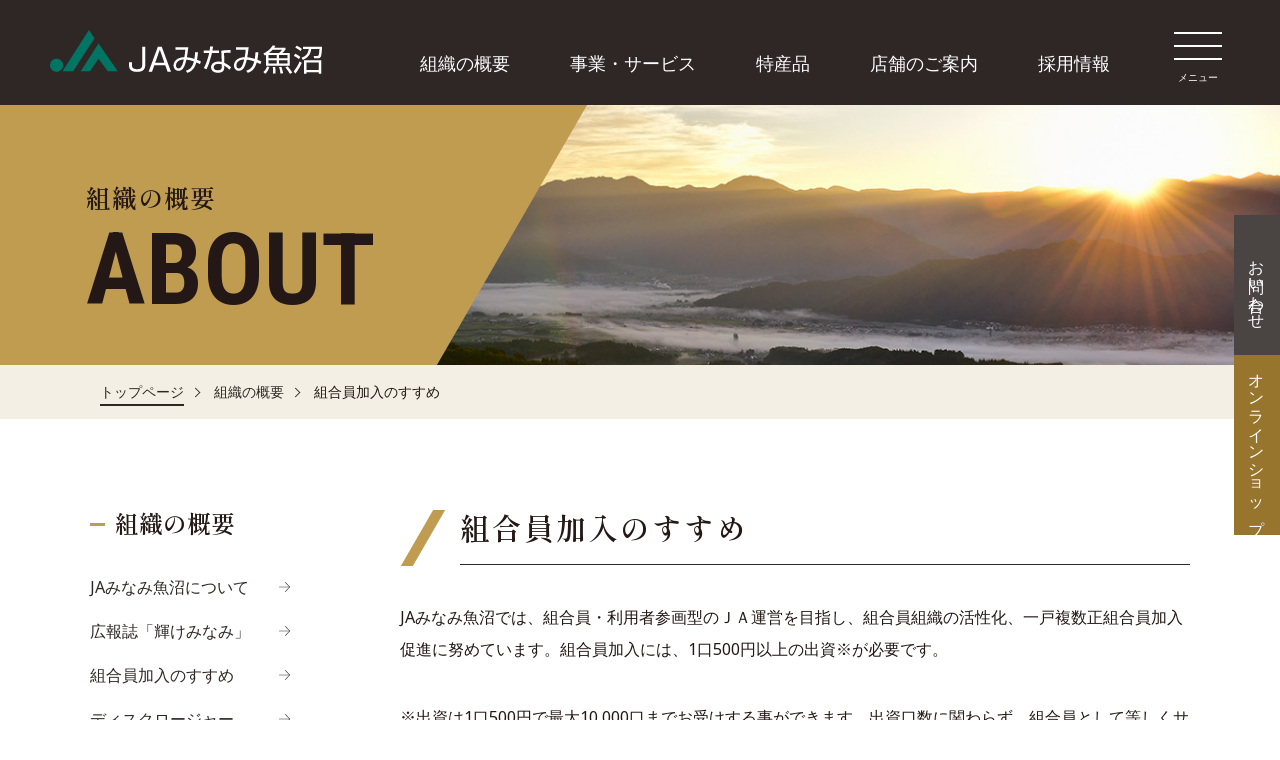

--- FILE ---
content_type: text/html; charset=UTF-8
request_url: https://www.ja-m-uonuma.or.jp/about/member/
body_size: 39971
content:
<!doctype html>
<html lang="ja">
<head>
<title>組合員加入のすすめ | JAみなみ魚沼</title>
<link data-rocket-prefetch href="https://fonts.googleapis.com" rel="dns-prefetch">
<link data-rocket-prefetch href="https://www.googletagmanager.com" rel="dns-prefetch"><link rel="preload" data-rocket-preload as="image" href="https://www.ja-m-uonuma.or.jp/wp-content/themes/ja-m-uonuma/img/about/h2_bg.jpg" fetchpriority="high">
<meta charset="utf-8">

<meta name="viewport" content="width=device-width, initial-scale=1,user-scalable=yes" />
<meta http-equiv="X-UA-Compatible" content="IE=edge">
<meta name="author" content="JAみなみ魚沼" />
<link rel="shortcut icon" href="https://www.ja-m-uonuma.or.jp/wp-content/themes/ja-m-uonuma/img/favicon.ico" />
	<style>img:is([sizes="auto" i], [sizes^="auto," i]) { contain-intrinsic-size: 3000px 1500px }</style>
	
<!-- Search Engine Optimization by Rank Math - https://rankmath.com/ -->
<meta name="description" content="JAみなみ魚沼では、組合員・利用者参画型のＪＡ運営を目指し、組合員組織の活性化、一戸複数正組合員加入促進に努めています。組合員加入には、1口500円以上の出資※が必要です。"/>
<meta name="robots" content="follow, index, max-snippet:-1, max-video-preview:-1, max-image-preview:large"/>
<link rel="canonical" href="https://www.ja-m-uonuma.or.jp/about/member/" />
<meta property="og:locale" content="ja_JP" />
<meta property="og:type" content="article" />
<meta property="og:title" content="組合員加入のすすめ | JAみなみ魚沼" />
<meta property="og:description" content="JAみなみ魚沼では、組合員・利用者参画型のＪＡ運営を目指し、組合員組織の活性化、一戸複数正組合員加入促進に努めています。組合員加入には、1口500円以上の出資※が必要です。" />
<meta property="og:url" content="https://www.ja-m-uonuma.or.jp/about/member/" />
<meta property="og:site_name" content="JAみなみ魚沼" />
<meta property="og:updated_time" content="2025-10-31T16:39:59+09:00" />
<meta name="twitter:card" content="summary_large_image" />
<meta name="twitter:title" content="組合員加入のすすめ | JAみなみ魚沼" />
<meta name="twitter:description" content="JAみなみ魚沼では、組合員・利用者参画型のＪＡ運営を目指し、組合員組織の活性化、一戸複数正組合員加入促進に努めています。組合員加入には、1口500円以上の出資※が必要です。" />
<!-- /Rank Math WordPress SEO プラグイン -->

<style id='wp-emoji-styles-inline-css' type='text/css'>

	img.wp-smiley, img.emoji {
		display: inline !important;
		border: none !important;
		box-shadow: none !important;
		height: 1em !important;
		width: 1em !important;
		margin: 0 0.07em !important;
		vertical-align: -0.1em !important;
		background: none !important;
		padding: 0 !important;
	}
</style>
<link rel='stylesheet' id='wp-block-library-css' href='https://www.ja-m-uonuma.or.jp/wp-includes/css/dist/block-library/style.min.css?ver=6.8.3' type='text/css' media='all' />
<style id='classic-theme-styles-inline-css' type='text/css'>
/*! This file is auto-generated */
.wp-block-button__link{color:#fff;background-color:#32373c;border-radius:9999px;box-shadow:none;text-decoration:none;padding:calc(.667em + 2px) calc(1.333em + 2px);font-size:1.125em}.wp-block-file__button{background:#32373c;color:#fff;text-decoration:none}
</style>
<style id='global-styles-inline-css' type='text/css'>
:root{--wp--preset--aspect-ratio--square: 1;--wp--preset--aspect-ratio--4-3: 4/3;--wp--preset--aspect-ratio--3-4: 3/4;--wp--preset--aspect-ratio--3-2: 3/2;--wp--preset--aspect-ratio--2-3: 2/3;--wp--preset--aspect-ratio--16-9: 16/9;--wp--preset--aspect-ratio--9-16: 9/16;--wp--preset--color--black: #000000;--wp--preset--color--cyan-bluish-gray: #abb8c3;--wp--preset--color--white: #ffffff;--wp--preset--color--pale-pink: #f78da7;--wp--preset--color--vivid-red: #cf2e2e;--wp--preset--color--luminous-vivid-orange: #ff6900;--wp--preset--color--luminous-vivid-amber: #fcb900;--wp--preset--color--light-green-cyan: #7bdcb5;--wp--preset--color--vivid-green-cyan: #00d084;--wp--preset--color--pale-cyan-blue: #8ed1fc;--wp--preset--color--vivid-cyan-blue: #0693e3;--wp--preset--color--vivid-purple: #9b51e0;--wp--preset--gradient--vivid-cyan-blue-to-vivid-purple: linear-gradient(135deg,rgba(6,147,227,1) 0%,rgb(155,81,224) 100%);--wp--preset--gradient--light-green-cyan-to-vivid-green-cyan: linear-gradient(135deg,rgb(122,220,180) 0%,rgb(0,208,130) 100%);--wp--preset--gradient--luminous-vivid-amber-to-luminous-vivid-orange: linear-gradient(135deg,rgba(252,185,0,1) 0%,rgba(255,105,0,1) 100%);--wp--preset--gradient--luminous-vivid-orange-to-vivid-red: linear-gradient(135deg,rgba(255,105,0,1) 0%,rgb(207,46,46) 100%);--wp--preset--gradient--very-light-gray-to-cyan-bluish-gray: linear-gradient(135deg,rgb(238,238,238) 0%,rgb(169,184,195) 100%);--wp--preset--gradient--cool-to-warm-spectrum: linear-gradient(135deg,rgb(74,234,220) 0%,rgb(151,120,209) 20%,rgb(207,42,186) 40%,rgb(238,44,130) 60%,rgb(251,105,98) 80%,rgb(254,248,76) 100%);--wp--preset--gradient--blush-light-purple: linear-gradient(135deg,rgb(255,206,236) 0%,rgb(152,150,240) 100%);--wp--preset--gradient--blush-bordeaux: linear-gradient(135deg,rgb(254,205,165) 0%,rgb(254,45,45) 50%,rgb(107,0,62) 100%);--wp--preset--gradient--luminous-dusk: linear-gradient(135deg,rgb(255,203,112) 0%,rgb(199,81,192) 50%,rgb(65,88,208) 100%);--wp--preset--gradient--pale-ocean: linear-gradient(135deg,rgb(255,245,203) 0%,rgb(182,227,212) 50%,rgb(51,167,181) 100%);--wp--preset--gradient--electric-grass: linear-gradient(135deg,rgb(202,248,128) 0%,rgb(113,206,126) 100%);--wp--preset--gradient--midnight: linear-gradient(135deg,rgb(2,3,129) 0%,rgb(40,116,252) 100%);--wp--preset--font-size--small: 13px;--wp--preset--font-size--medium: 20px;--wp--preset--font-size--large: 36px;--wp--preset--font-size--x-large: 42px;--wp--preset--spacing--20: 0.44rem;--wp--preset--spacing--30: 0.67rem;--wp--preset--spacing--40: 1rem;--wp--preset--spacing--50: 1.5rem;--wp--preset--spacing--60: 2.25rem;--wp--preset--spacing--70: 3.38rem;--wp--preset--spacing--80: 5.06rem;--wp--preset--shadow--natural: 6px 6px 9px rgba(0, 0, 0, 0.2);--wp--preset--shadow--deep: 12px 12px 50px rgba(0, 0, 0, 0.4);--wp--preset--shadow--sharp: 6px 6px 0px rgba(0, 0, 0, 0.2);--wp--preset--shadow--outlined: 6px 6px 0px -3px rgba(255, 255, 255, 1), 6px 6px rgba(0, 0, 0, 1);--wp--preset--shadow--crisp: 6px 6px 0px rgba(0, 0, 0, 1);}:where(.is-layout-flex){gap: 0.5em;}:where(.is-layout-grid){gap: 0.5em;}body .is-layout-flex{display: flex;}.is-layout-flex{flex-wrap: wrap;align-items: center;}.is-layout-flex > :is(*, div){margin: 0;}body .is-layout-grid{display: grid;}.is-layout-grid > :is(*, div){margin: 0;}:where(.wp-block-columns.is-layout-flex){gap: 2em;}:where(.wp-block-columns.is-layout-grid){gap: 2em;}:where(.wp-block-post-template.is-layout-flex){gap: 1.25em;}:where(.wp-block-post-template.is-layout-grid){gap: 1.25em;}.has-black-color{color: var(--wp--preset--color--black) !important;}.has-cyan-bluish-gray-color{color: var(--wp--preset--color--cyan-bluish-gray) !important;}.has-white-color{color: var(--wp--preset--color--white) !important;}.has-pale-pink-color{color: var(--wp--preset--color--pale-pink) !important;}.has-vivid-red-color{color: var(--wp--preset--color--vivid-red) !important;}.has-luminous-vivid-orange-color{color: var(--wp--preset--color--luminous-vivid-orange) !important;}.has-luminous-vivid-amber-color{color: var(--wp--preset--color--luminous-vivid-amber) !important;}.has-light-green-cyan-color{color: var(--wp--preset--color--light-green-cyan) !important;}.has-vivid-green-cyan-color{color: var(--wp--preset--color--vivid-green-cyan) !important;}.has-pale-cyan-blue-color{color: var(--wp--preset--color--pale-cyan-blue) !important;}.has-vivid-cyan-blue-color{color: var(--wp--preset--color--vivid-cyan-blue) !important;}.has-vivid-purple-color{color: var(--wp--preset--color--vivid-purple) !important;}.has-black-background-color{background-color: var(--wp--preset--color--black) !important;}.has-cyan-bluish-gray-background-color{background-color: var(--wp--preset--color--cyan-bluish-gray) !important;}.has-white-background-color{background-color: var(--wp--preset--color--white) !important;}.has-pale-pink-background-color{background-color: var(--wp--preset--color--pale-pink) !important;}.has-vivid-red-background-color{background-color: var(--wp--preset--color--vivid-red) !important;}.has-luminous-vivid-orange-background-color{background-color: var(--wp--preset--color--luminous-vivid-orange) !important;}.has-luminous-vivid-amber-background-color{background-color: var(--wp--preset--color--luminous-vivid-amber) !important;}.has-light-green-cyan-background-color{background-color: var(--wp--preset--color--light-green-cyan) !important;}.has-vivid-green-cyan-background-color{background-color: var(--wp--preset--color--vivid-green-cyan) !important;}.has-pale-cyan-blue-background-color{background-color: var(--wp--preset--color--pale-cyan-blue) !important;}.has-vivid-cyan-blue-background-color{background-color: var(--wp--preset--color--vivid-cyan-blue) !important;}.has-vivid-purple-background-color{background-color: var(--wp--preset--color--vivid-purple) !important;}.has-black-border-color{border-color: var(--wp--preset--color--black) !important;}.has-cyan-bluish-gray-border-color{border-color: var(--wp--preset--color--cyan-bluish-gray) !important;}.has-white-border-color{border-color: var(--wp--preset--color--white) !important;}.has-pale-pink-border-color{border-color: var(--wp--preset--color--pale-pink) !important;}.has-vivid-red-border-color{border-color: var(--wp--preset--color--vivid-red) !important;}.has-luminous-vivid-orange-border-color{border-color: var(--wp--preset--color--luminous-vivid-orange) !important;}.has-luminous-vivid-amber-border-color{border-color: var(--wp--preset--color--luminous-vivid-amber) !important;}.has-light-green-cyan-border-color{border-color: var(--wp--preset--color--light-green-cyan) !important;}.has-vivid-green-cyan-border-color{border-color: var(--wp--preset--color--vivid-green-cyan) !important;}.has-pale-cyan-blue-border-color{border-color: var(--wp--preset--color--pale-cyan-blue) !important;}.has-vivid-cyan-blue-border-color{border-color: var(--wp--preset--color--vivid-cyan-blue) !important;}.has-vivid-purple-border-color{border-color: var(--wp--preset--color--vivid-purple) !important;}.has-vivid-cyan-blue-to-vivid-purple-gradient-background{background: var(--wp--preset--gradient--vivid-cyan-blue-to-vivid-purple) !important;}.has-light-green-cyan-to-vivid-green-cyan-gradient-background{background: var(--wp--preset--gradient--light-green-cyan-to-vivid-green-cyan) !important;}.has-luminous-vivid-amber-to-luminous-vivid-orange-gradient-background{background: var(--wp--preset--gradient--luminous-vivid-amber-to-luminous-vivid-orange) !important;}.has-luminous-vivid-orange-to-vivid-red-gradient-background{background: var(--wp--preset--gradient--luminous-vivid-orange-to-vivid-red) !important;}.has-very-light-gray-to-cyan-bluish-gray-gradient-background{background: var(--wp--preset--gradient--very-light-gray-to-cyan-bluish-gray) !important;}.has-cool-to-warm-spectrum-gradient-background{background: var(--wp--preset--gradient--cool-to-warm-spectrum) !important;}.has-blush-light-purple-gradient-background{background: var(--wp--preset--gradient--blush-light-purple) !important;}.has-blush-bordeaux-gradient-background{background: var(--wp--preset--gradient--blush-bordeaux) !important;}.has-luminous-dusk-gradient-background{background: var(--wp--preset--gradient--luminous-dusk) !important;}.has-pale-ocean-gradient-background{background: var(--wp--preset--gradient--pale-ocean) !important;}.has-electric-grass-gradient-background{background: var(--wp--preset--gradient--electric-grass) !important;}.has-midnight-gradient-background{background: var(--wp--preset--gradient--midnight) !important;}.has-small-font-size{font-size: var(--wp--preset--font-size--small) !important;}.has-medium-font-size{font-size: var(--wp--preset--font-size--medium) !important;}.has-large-font-size{font-size: var(--wp--preset--font-size--large) !important;}.has-x-large-font-size{font-size: var(--wp--preset--font-size--x-large) !important;}
:where(.wp-block-post-template.is-layout-flex){gap: 1.25em;}:where(.wp-block-post-template.is-layout-grid){gap: 1.25em;}
:where(.wp-block-columns.is-layout-flex){gap: 2em;}:where(.wp-block-columns.is-layout-grid){gap: 2em;}
:root :where(.wp-block-pullquote){font-size: 1.5em;line-height: 1.6;}
</style>
<link rel="https://api.w.org/" href="https://www.ja-m-uonuma.or.jp/wp-json/" /><link rel="alternate" title="JSON" type="application/json" href="https://www.ja-m-uonuma.or.jp/wp-json/wp/v2/pages/604" /><link rel="EditURI" type="application/rsd+xml" title="RSD" href="https://www.ja-m-uonuma.or.jp/xmlrpc.php?rsd" />
<meta name="generator" content="WordPress 6.8.3" />
<link rel='shortlink' href='https://www.ja-m-uonuma.or.jp/?p=604' />
<link rel="alternate" title="oEmbed (JSON)" type="application/json+oembed" href="https://www.ja-m-uonuma.or.jp/wp-json/oembed/1.0/embed?url=https%3A%2F%2Fwww.ja-m-uonuma.or.jp%2Fabout%2Fmember%2F" />
<link rel="alternate" title="oEmbed (XML)" type="text/xml+oembed" href="https://www.ja-m-uonuma.or.jp/wp-json/oembed/1.0/embed?url=https%3A%2F%2Fwww.ja-m-uonuma.or.jp%2Fabout%2Fmember%2F&#038;format=xml" />
<link href="https://www.ja-m-uonuma.or.jp/wp-content/themes/ja-m-uonuma/css/reset.css" rel="stylesheet" type="text/css" media="all">
<link href="https://www.ja-m-uonuma.or.jp/wp-content/themes/ja-m-uonuma/css/common.css" rel="stylesheet" type="text/css" media="all">
<link href="https://www.ja-m-uonuma.or.jp/wp-content/themes/ja-m-uonuma/css/common_resp.css" rel="stylesheet" type="text/css" media="all">
<link href="https://www.ja-m-uonuma.or.jp/wp-content/themes/ja-m-uonuma/css/styles.css" rel="stylesheet" type="text/css" media="all">
<link href="https://www.ja-m-uonuma.or.jp/wp-content/themes/ja-m-uonuma/css/styles_resp.css" rel="stylesheet" type="text/css" media="all">
<link href="https://www.ja-m-uonuma.or.jp/wp-content/themes/ja-m-uonuma/css/about.css" rel="stylesheet">
<link href="https://www.ja-m-uonuma.or.jp/wp-content/themes/ja-m-uonuma/css/about_resp.css" rel="stylesheet">
<link rel="preconnect" href="https://fonts.googleapis.com">
<link rel="preconnect" href="https://fonts.gstatic.com" crossorigin>
<link href="https://fonts.googleapis.com/css2?family=Noto+Sans:ital,wght@0,100..900;1,100..900&family=Roboto+Condensed:ital,wght@0,100..900;1,100..900&family=Shippori+Mincho:wght@400;500;600;700;800&display=swap" rel="stylesheet">

<!-- Google Tag Manager -->
<script>(function(w,d,s,l,i){w[l]=w[l]||[];w[l].push({'gtm.start':
new Date().getTime(),event:'gtm.js'});var f=d.getElementsByTagName(s)[0],
j=d.createElement(s),dl=l!='dataLayer'?'&l='+l:'';j.async=true;j.src=
'https://www.googletagmanager.com/gtm.js?id='+i+dl;f.parentNode.insertBefore(j,f);
})(window,document,'script','dataLayer','GTM-MT8M36DD');</script>
<!-- End Google Tag Manager -->

<meta name="generator" content="WP Rocket 3.20.2" data-wpr-features="wpr_preconnect_external_domains wpr_oci wpr_preload_links wpr_desktop" /></head>
	
<body>

<!-- Google Tag Manager (noscript) -->
<noscript><iframe src="https://www.googletagmanager.com/ns.html?id=GTM-MT8M36DD"
height="0" width="0" style="display:none;visibility:hidden"></iframe></noscript>
<!-- End Google Tag Manager (noscript) -->

<div  class="blockskip"><a href="#main-content">メニューを飛ばして本文へ</a></div>

<!-- header -->
<header class="flexWrap" data-nosnippet>
	
	<h1><a href="https://www.ja-m-uonuma.or.jp/"><img src="https://www.ja-m-uonuma.or.jp/wp-content/themes/ja-m-uonuma/img/logo.svg" width="272" alt="JAみなみ魚沼"/></a></h1>
	
	<nav class="headerSubNavi flexWrap">
		<ul class="flexWrap">
			<li><a href="https://www.ja-m-uonuma.or.jp/about/">組織の概要</a></li>
			<li><a href="https://www.ja-m-uonuma.or.jp/service/">事業・サービス</a></li>
			<li><a href="https://www.ja-m-uonuma.or.jp/brand/">特産品</a></li>
			<li><a href="https://www.ja-m-uonuma.or.jp/store_cat/store_branch/">店舗のご案内</a></li>
			<li><a href="https://www.ja-m-uonuma.or.jp/recruit/">採用情報</a></li>
		</ul>
	</nav>
	
	<button id="menu" tabindex="0" type="button"><span></span><span></span><span></span><small>メニュー</small></button>
	
	<nav id="globalNavi">
		<div class="mainContents flexWrap">
			<ul class="flexWrap">
				<li><a href="https://www.ja-m-uonuma.or.jp/about/" class="pullDown">組織の概要</a>
					<ul>
						<li><a href="https://www.ja-m-uonuma.or.jp/about/">JAみなみ魚沼について</a></li>
						<li><a href="https://www.ja-m-uonuma.or.jp/about/magazine/">広報誌</a></li>
						<li><a href="https://www.ja-m-uonuma.or.jp/about/member/">組合員加入のすすめ</a></li>
						<li><a href="https://www.ja-m-uonuma.or.jp/about/disclosure/">ディスクロージャー</a></li>
						<li><a href="https://www.ja-m-uonuma.or.jp/about/policy/">法令等に基づく公示事項</a></li>
						<li><a href="https://www.ja-m-uonuma.or.jp/recruit/">採用情報</a></li>
						<li><a href="https://www.ja-m-uonuma.or.jp/about/photo/">フォトコンテスト</a></li>
					</ul>
				</li>
				<li><a href="https://www.ja-m-uonuma.or.jp/service/" class="pullDown">事業・サービス</a>
					<ul>
						<li><a href="https://www.ja-m-uonuma.or.jp/service/bank/">JAバンク</a></li>
						<li><a href="https://www.ja-m-uonuma.or.jp/service/kyosai/">JA共済</a></li>
						<li><a href="https://www.ja-m-uonuma.or.jp/service/einou/">営農指導事業</a></li>
						<li><a href="https://www.ja-m-uonuma.or.jp/service/purchase/">購買事業</a></li>
						<li><a href="https://www.ja-m-uonuma.or.jp/service/sousai/">葬祭事業</a></li>
						<li><a href="https://www.ja-m-uonuma.or.jp/service/life/">生活指導事業</a></li>
						<li><a href="https://www.ja-m-uonuma.or.jp/service/welfare/">高齢者福祉事業</a></li>
					</ul>
				</li>
				<li><a href="https://www.ja-m-uonuma.or.jp/brand/" class="pullDown">特産品</a>
					<ul>
						<li><a href="https://www.ja-m-uonuma.or.jp/brand/">特産品一覧</a></li>
						<li><a href="https://www.ja-m-uonuma.or.jp/brand/farmers_market/">直売所</a></li>
						<li><a href="https://www.ja-m-uonuma.or.jp/recipe/">レシピ集 みなみKitchen</a></li>
					</ul>
				</li>
				<li><a href="https://www.ja-m-uonuma.or.jp/store_cat/store_branch/" class="pullDown">店舗のご案内</a>
					<ul>
						<li><a href="https://www.ja-m-uonuma.or.jp/store_cat/store_branch/">本店・支店</a></li>
						<li><a href="https://www.ja-m-uonuma.or.jp/store_cat/store_office/">事業所</a></li>
						<li><a href="https://www.ja-m-uonuma.or.jp/atm/">ATM</a></li>
					</ul>
				</li>
			</ul>
		</div>
		<div class="frequentlyUsed flexColumn">
			<ul>
				<li class="search"><span>検索</span>
					<form method="get" action="https://www.google.co.jp/search">
						<input name="q" type="text">
						<input type="hidden" name="ie" value="UTF-8">
						<input type="hidden" name="oe" value="UTF-8">
						<input type="hidden" name="hl" value="ja">
						<input type="submit" value="">
						<input type="hidden" name="domains" value="ja-m-uonuma.or.jp/">
						<input type="hidden" name="sitesearch" value="ja-m-uonuma.or.jp/" checked="">
					</form>
				</li>
				<li><span>よく使う項目</span>
					<ul class="flexWrap">
						<li><a href="https://minamiuonuma.sanchoku-prime.com/" target="_blank">オンラインショップ</a></li>
						<li><a href="https://www.ja-m-uonuma.or.jp/contact/trouble/">困ったときの連絡先</a></li>
						<li><a href="https://www.ja-m-uonuma.or.jp/contact/">お問い合わせ</a></li>
					</ul>
				</li>
				<li class="other">
					<ul class="flexWrap">
						<li><a href="https://www.ja-m-uonuma.or.jp/service/bank/">JAバンク</a></li>
						<li><a href="https://www.ja-m-uonuma.or.jp/service/kyosai/">JA共済</a></li>
						<li><a href="https://www.ja-m-uonuma.or.jp/service/sousai/">JA葬祭</a></li>
						<li><a href="https://www.ja-m-uonuma.or.jp/about/magazine/">広報誌</a></li>
						<li><a href="https://www.ja-m-uonuma.or.jp/store_cat/store_branch/">店舗一覧</a></li>
						<li><a href="https://www.ja-m-uonuma.or.jp/atm/">ATM一覧</a></li>
						<li><a href="https://www.ja-m-uonuma.or.jp/store_cat/store_office/#store_market">直売所</a></li>
						<li><a href="https://www.ja-m-uonuma.or.jp/recruit/">採用情報</a></li>
					</ul>
				</li>
			</ul>
			<div class="otherLinks">
				<ul class="flexWrap">
					<li><a href="https://www.ja-m-uonuma.or.jp/service/einou/" class="flexWrap">営農情報</a></li>
					<li><a href="https://www.ja-m-uonuma.or.jp/about/sns/" class="flexWrap">JAみなみ魚沼SNS一覧</a></li>
				</ul>
			</div>
		</div>
	</nav>
	
</header>
<!--/ header /-->

<!-- wrapper -->
<div  id="wrapper">
	
<!-- cateTitle -->
<h2 id="cateTitle">
	<div class="cateName"><span><small>組織の概要</small>about</span></div>
	<div class="bg"><img fetchpriority="high" src="https://www.ja-m-uonuma.or.jp/wp-content/themes/ja-m-uonuma/img/about/h2_bg.jpg" width="2100" alt=""/></div>
</h2>
<!--/ cateTitle /-->
	
<!-- breadCrumb -->
<nav class="breadCrumb">
	<ul class="flexWrap" tabindex="-1">
		<!-- Breadcrumb NavXT 7.5.0 -->
<li class="home"><span property="itemListElement" typeof="ListItem"><a property="item" typeof="WebPage" title="JAみなみ魚沼へ移動する" href="https://www.ja-m-uonuma.or.jp" class="home" ><span property="name">トップページ</span></a><meta property="position" content="1"></span></li>
<li class="post post-page"><span property="itemListElement" typeof="ListItem"><a property="item" typeof="WebPage" title="組織の概要へ移動する" href="https://www.ja-m-uonuma.or.jp/about/" class="post post-page" ><span property="name">組織の概要</span></a><meta property="position" content="2"></span></li>
<li class="post post-page current-item"><span property="itemListElement" typeof="ListItem"><span property="name" class="post post-page current-item">組合員加入のすすめ</span><meta property="url" content="https://www.ja-m-uonuma.or.jp/about/member/"><meta property="position" content="3"></span></li>
	</ul>
</nav>
<!--/ breadCrumb /-->
	
<!-- innerWrapper -->
<div  class="innerWrapper flexWrap">
	
<!-- main -->
<main  id="main-content">

	
<h3 class="wp-block-heading">組合員加入のすすめ</h3>



<p>JAみなみ魚沼では、組合員・利用者参画型のＪＡ運営を目指し、組合員組織の活性化、一戸複数正組合員加入促進に努めています。組合員加入には、1口500円以上の出資※が必要です。</p>



<p>※出資は1口500円で最大10,000口までお受けする事ができます。出資口数に関わらず、組合員として等しくサービスをご利用いただけます。出資金は今後も継続して安定した事業運営を行うため、また、利用いただく各種施設等の充実に利用させていただきます。お預かりした出資金の運用状況を含め、経営状態について、各事業年度末にはディスクロージャーを店頭窓口もしくはホームページ上に公開しています。</p>



<h4 class="wp-block-heading">正組合員と准組合員の義務と権利について</h4>



<h5 class="wp-block-heading">義務</h5>



<ul class="wp-block-list explain">
<li>賦課金の支払い（正組合員のみ）</li>
</ul>



<h5 class="wp-block-heading">権利</h5>



<ul class="wp-block-list explain">
<li>役員・総代の選挙権（正組合員のみ）</li>



<li>総会の招集を請求（正組合員のみ）</li>



<li>剰余金の配当を請求</li>



<li>組合の事業を利用</li>



<li>広報誌の受け取りなど</li>
</ul>



<h5 class="wp-block-heading">メリット</h5>



<ul class="wp-block-list explain">
<li>出資金額に応じた出資配当金の受け取り</li>
</ul>



<p>※当ＪＡの業績によっては配当の割合が変動するとともに、配当がない場合もあります</p>



<h4 class="wp-block-heading">組合に加入するには</h4>



<p>組合員には2つの資格があります。 それぞれ正組合員、准組合員といい、加入資格が若干異なります。</p>



<h5 class="wp-block-heading">正組合員</h5>



<p>お住まいもしくは、耕作している農地がＪＡみなみ魚沼管内にある方で、10アール以上の農地を耕作している（※1）方、もしくは年間30日以上の農業に従事される方。<br />※1 農地は借地であっても加入できますが、委託している場合は准組合員となります。</p>



<h5 class="wp-block-heading">准組合員</h5>



<p>ＪＡみなみ魚沼管内にお住まい（※2）で、今後当ＪＡの各事業を継続してご利用いただける方。<br />※2 地域外にお住まいであっても、一定の要件を満たすことでご加入いただけます。（要件は本店もしくは最寄りの支店にお問い合わせください）</p>



<h4 class="wp-block-heading">加入手続きの流れ</h4>



<h5 class="wp-block-heading">必要なもの</h5>



<ol class="wp-block-list explain">
<li>印鑑</li>



<li>本人確認できる公的確認書類（運転免許証など）</li>



<li>当ＪＡの普通貯金口座（出資配当振込口座）</li>
</ol>



<p>※普通貯金口座をお持ちでない場合は、口座開設に必要なお届出印もご用意ください。<br />※法人・団体の加入は、別途書類が必要となります</p>



<h5 class="wp-block-heading">手続きの流れ</h5>



<ol class="wp-block-list explain">
<li>最寄りのＪＡ支店にて、ＪＡ所定の組合員加入申込書をご記入いただき、出資金の払い込みとともにご提出いただきます。</li>



<li>ＪＡで組合員加入の審査・承認手続を行います。</li>



<li>加入承諾書を加入申込者へ発行（郵送）します。</li>
</ol>



<h4 class="wp-block-heading"><strong>脱退について</strong></h4>



<p>脱退とは、組合員が組合員としての地位（資格）を失うことをいいます。脱退の原因によって、任意脱退と当然（法定）脱退に分けられます。脱退した場合、払い込んでいただいた出資金の額を上限として、出資金の払い戻しを受けることができます。</p>



<h5 class="wp-block-heading">任意脱退</h5>



<p>任意脱退とは、組合員の意思に基づいて脱退することです。当ＪＡの組合員または組合員資格のある方に、出資持分の全部を譲渡し（譲渡にはＪＡの承認が必要です）、譲渡先が組合員となる場合、脱退となります。譲渡先がいない場合は、事業年度末（2月末日）の60日前までに、当ＪＡの支店窓口にて脱退の申し出をしていただくことで、その年度末に当ＪＡが出資持分を譲り受け、脱退となります。なお、出資金の払い戻しは脱退した翌事業年度（3月以降）に行われます。</p>



<h5 class="wp-block-heading">法定脱退</h5>



<p>法令や定款に定める一定の事由が生じた場合、組合員は当然に脱退することになります。主な事由は以下のとおりです。</p>



<ul class="wp-block-list explain">
<li>組合員としての資格要件をいずれも満たさなくなった場合</li>



<li>組合員である個人が死亡した場合</li>



<li>組合員である法人・団体等が解散した場合</li>
</ul>



<p>これらの場合も、当ＪＡの支店窓口にお申し出いただくことで、脱退手続きが進められます。</p>



<h5 class="wp-block-heading">相続</h5>



<p>組合員が死亡した場合は法定脱退となりますが、被相続人（亡くなった組合員）の払戻請求権（出資金の返還請求権）を相続人が取得します。相続人が速やかに組合員加入の申し込みを行い、ＪＡがこれを承認した場合には、相続人は被相続人の持分を引き継ぐことができます。</p>



<p>組合員・出資に関するご相談は最寄のＪＡ支店までお気軽にお問い合わせください。</p>
	
	<div class="backBtn"><a href="javascript:history.back();">前のページへ戻る</a></div>
	
</main>
<!--/ main /-->
	
<!-- aside -->
<aside class="localNavi">
    <h3>組織の概要</h3><nav class="menu-%e7%b5%84%e7%b9%94%e3%81%ae%e6%a6%82%e8%a6%81-container"><ul id="menu-%e7%b5%84%e7%b9%94%e3%81%ae%e6%a6%82%e8%a6%81" class="menu"><li id="menu-item-1761" class="menu-item menu-item-type-custom menu-item-object-custom menu-item-1761"><a href="/about/">JAみなみ魚沼について</a></li>
<li id="menu-item-164" class="menu-item menu-item-type-post_type menu-item-object-page menu-item-has-children menu-item-164"><a href="https://www.ja-m-uonuma.or.jp/about/magazine/">広報誌「輝けみなみ」</a>
<ul class="sub-menu">
	<li id="menu-item-2063" class="menu-item menu-item-type-post_type menu-item-object-page menu-item-2063"><a href="https://www.ja-m-uonuma.or.jp/about/magazine/backnumber/">広報誌バックナンバー</a></li>
	<li id="menu-item-2361" class="menu-item menu-item-type-custom menu-item-object-custom menu-item-2361"><a href="/column/">コラム「今は昔は今」</a></li>
</ul>
</li>
<li id="menu-item-614" class="menu-item menu-item-type-post_type menu-item-object-page current-menu-item page_item page-item-604 current_page_item menu-item-614"><a href="https://www.ja-m-uonuma.or.jp/about/member/" aria-current="page">組合員加入のすすめ</a></li>
<li id="menu-item-536" class="menu-item menu-item-type-post_type menu-item-object-page menu-item-536"><a href="https://www.ja-m-uonuma.or.jp/about/disclosure/">ディスクロージャー</a></li>
<li id="menu-item-534" class="menu-item menu-item-type-post_type menu-item-object-page menu-item-534"><a href="https://www.ja-m-uonuma.or.jp/about/policy/">法令等に基づく公示事項</a></li>
<li id="menu-item-1754" class="menu-item menu-item-type-post_type menu-item-object-page menu-item-1754"><a href="https://www.ja-m-uonuma.or.jp/about/photo/">フォトコンテスト</a></li>
</ul></nav></aside>
<!--/ aside /-->
	
</div>
<!--/ innerWrapper /-->

<!-- footer -->
<footer >
	<div  class="snsHanger"><a href="https://www.facebook.com/JAminamiuonuma/" target="_blank"><img src="https://www.ja-m-uonuma.or.jp/wp-content/themes/ja-m-uonuma/img/facebook.svg" width="27" alt="フェイスブックページへのリンク"/></a><a href="https://www.youtube.com/@JA-jw5vw" target="_blank"><img src="https://www.ja-m-uonuma.or.jp/wp-content/themes/ja-m-uonuma/img/youtube.svg" width="27" alt="ユーチューブチャンネルへのリンク"/></a></div>
	<dl>
		<dt>みなみ魚沼農業協同組合</dt>
		<dd>〒949-6608 新潟県南魚沼市美佐島1856<br>TEL ： 025-772-3111（代）／FAX ： 025-773-6553<br>登録金融機関　関東財務局長（登金）第663号　金融機関コード ： 5707</dd>
	</dl>
	<div  class="copyRight">&copy;2025 JA Minami Uonuma</div>
	<div  class="footerCopy"><span>人と自然が織りなす、豊かな大地。<br>極上の恵み、ここに実る。</span></div>
	<div  class="footerText" aria-hidden="true">MINAMI UONUMA</div>
</footer>
<!--/ footer /-->
	
<div  class="fixedTab">
	<ul>
		<li><a href="https://www.ja-m-uonuma.or.jp/contact/">お問い合わせ</a></li>
		<li><a href="https://minamiuonuma.sanchoku-prime.com/" target="_blank">オンラインショップ</a></li>
	</ul>
</div>

</div>
<!--/ wrapper /-->

<script type="speculationrules">
{"prefetch":[{"source":"document","where":{"and":[{"href_matches":"\/*"},{"not":{"href_matches":["\/wp-*.php","\/wp-admin\/*","\/wp-content\/uploads\/*","\/wp-content\/*","\/wp-content\/plugins\/*","\/wp-content\/themes\/ja-m-uonuma\/*","\/*\\?(.+)"]}},{"not":{"selector_matches":"a[rel~=\"nofollow\"]"}},{"not":{"selector_matches":".no-prefetch, .no-prefetch a"}}]},"eagerness":"conservative"}]}
</script>
<script type="text/javascript" id="rocket-browser-checker-js-after">
/* <![CDATA[ */
"use strict";var _createClass=function(){function defineProperties(target,props){for(var i=0;i<props.length;i++){var descriptor=props[i];descriptor.enumerable=descriptor.enumerable||!1,descriptor.configurable=!0,"value"in descriptor&&(descriptor.writable=!0),Object.defineProperty(target,descriptor.key,descriptor)}}return function(Constructor,protoProps,staticProps){return protoProps&&defineProperties(Constructor.prototype,protoProps),staticProps&&defineProperties(Constructor,staticProps),Constructor}}();function _classCallCheck(instance,Constructor){if(!(instance instanceof Constructor))throw new TypeError("Cannot call a class as a function")}var RocketBrowserCompatibilityChecker=function(){function RocketBrowserCompatibilityChecker(options){_classCallCheck(this,RocketBrowserCompatibilityChecker),this.passiveSupported=!1,this._checkPassiveOption(this),this.options=!!this.passiveSupported&&options}return _createClass(RocketBrowserCompatibilityChecker,[{key:"_checkPassiveOption",value:function(self){try{var options={get passive(){return!(self.passiveSupported=!0)}};window.addEventListener("test",null,options),window.removeEventListener("test",null,options)}catch(err){self.passiveSupported=!1}}},{key:"initRequestIdleCallback",value:function(){!1 in window&&(window.requestIdleCallback=function(cb){var start=Date.now();return setTimeout(function(){cb({didTimeout:!1,timeRemaining:function(){return Math.max(0,50-(Date.now()-start))}})},1)}),!1 in window&&(window.cancelIdleCallback=function(id){return clearTimeout(id)})}},{key:"isDataSaverModeOn",value:function(){return"connection"in navigator&&!0===navigator.connection.saveData}},{key:"supportsLinkPrefetch",value:function(){var elem=document.createElement("link");return elem.relList&&elem.relList.supports&&elem.relList.supports("prefetch")&&window.IntersectionObserver&&"isIntersecting"in IntersectionObserverEntry.prototype}},{key:"isSlowConnection",value:function(){return"connection"in navigator&&"effectiveType"in navigator.connection&&("2g"===navigator.connection.effectiveType||"slow-2g"===navigator.connection.effectiveType)}}]),RocketBrowserCompatibilityChecker}();
/* ]]> */
</script>
<script type="text/javascript" id="rocket-preload-links-js-extra">
/* <![CDATA[ */
var RocketPreloadLinksConfig = {"excludeUris":"\/recipe\/|\/(?:.+\/)?feed(?:\/(?:.+\/?)?)?$|\/(?:.+\/)?embed\/|\/(index.php\/)?(.*)wp-json(\/.*|$)|\/refer\/|\/go\/|\/recommend\/|\/recommends\/","usesTrailingSlash":"1","imageExt":"jpg|jpeg|gif|png|tiff|bmp|webp|avif|pdf|doc|docx|xls|xlsx|php","fileExt":"jpg|jpeg|gif|png|tiff|bmp|webp|avif|pdf|doc|docx|xls|xlsx|php|html|htm","siteUrl":"https:\/\/www.ja-m-uonuma.or.jp","onHoverDelay":"100","rateThrottle":"3"};
/* ]]> */
</script>
<script type="text/javascript" id="rocket-preload-links-js-after">
/* <![CDATA[ */
(function() {
"use strict";var r="function"==typeof Symbol&&"symbol"==typeof Symbol.iterator?function(e){return typeof e}:function(e){return e&&"function"==typeof Symbol&&e.constructor===Symbol&&e!==Symbol.prototype?"symbol":typeof e},e=function(){function i(e,t){for(var n=0;n<t.length;n++){var i=t[n];i.enumerable=i.enumerable||!1,i.configurable=!0,"value"in i&&(i.writable=!0),Object.defineProperty(e,i.key,i)}}return function(e,t,n){return t&&i(e.prototype,t),n&&i(e,n),e}}();function i(e,t){if(!(e instanceof t))throw new TypeError("Cannot call a class as a function")}var t=function(){function n(e,t){i(this,n),this.browser=e,this.config=t,this.options=this.browser.options,this.prefetched=new Set,this.eventTime=null,this.threshold=1111,this.numOnHover=0}return e(n,[{key:"init",value:function(){!this.browser.supportsLinkPrefetch()||this.browser.isDataSaverModeOn()||this.browser.isSlowConnection()||(this.regex={excludeUris:RegExp(this.config.excludeUris,"i"),images:RegExp(".("+this.config.imageExt+")$","i"),fileExt:RegExp(".("+this.config.fileExt+")$","i")},this._initListeners(this))}},{key:"_initListeners",value:function(e){-1<this.config.onHoverDelay&&document.addEventListener("mouseover",e.listener.bind(e),e.listenerOptions),document.addEventListener("mousedown",e.listener.bind(e),e.listenerOptions),document.addEventListener("touchstart",e.listener.bind(e),e.listenerOptions)}},{key:"listener",value:function(e){var t=e.target.closest("a"),n=this._prepareUrl(t);if(null!==n)switch(e.type){case"mousedown":case"touchstart":this._addPrefetchLink(n);break;case"mouseover":this._earlyPrefetch(t,n,"mouseout")}}},{key:"_earlyPrefetch",value:function(t,e,n){var i=this,r=setTimeout(function(){if(r=null,0===i.numOnHover)setTimeout(function(){return i.numOnHover=0},1e3);else if(i.numOnHover>i.config.rateThrottle)return;i.numOnHover++,i._addPrefetchLink(e)},this.config.onHoverDelay);t.addEventListener(n,function e(){t.removeEventListener(n,e,{passive:!0}),null!==r&&(clearTimeout(r),r=null)},{passive:!0})}},{key:"_addPrefetchLink",value:function(i){return this.prefetched.add(i.href),new Promise(function(e,t){var n=document.createElement("link");n.rel="prefetch",n.href=i.href,n.onload=e,n.onerror=t,document.head.appendChild(n)}).catch(function(){})}},{key:"_prepareUrl",value:function(e){if(null===e||"object"!==(void 0===e?"undefined":r(e))||!1 in e||-1===["http:","https:"].indexOf(e.protocol))return null;var t=e.href.substring(0,this.config.siteUrl.length),n=this._getPathname(e.href,t),i={original:e.href,protocol:e.protocol,origin:t,pathname:n,href:t+n};return this._isLinkOk(i)?i:null}},{key:"_getPathname",value:function(e,t){var n=t?e.substring(this.config.siteUrl.length):e;return n.startsWith("/")||(n="/"+n),this._shouldAddTrailingSlash(n)?n+"/":n}},{key:"_shouldAddTrailingSlash",value:function(e){return this.config.usesTrailingSlash&&!e.endsWith("/")&&!this.regex.fileExt.test(e)}},{key:"_isLinkOk",value:function(e){return null!==e&&"object"===(void 0===e?"undefined":r(e))&&(!this.prefetched.has(e.href)&&e.origin===this.config.siteUrl&&-1===e.href.indexOf("?")&&-1===e.href.indexOf("#")&&!this.regex.excludeUris.test(e.href)&&!this.regex.images.test(e.href))}}],[{key:"run",value:function(){"undefined"!=typeof RocketPreloadLinksConfig&&new n(new RocketBrowserCompatibilityChecker({capture:!0,passive:!0}),RocketPreloadLinksConfig).init()}}]),n}();t.run();
}());
/* ]]> */
</script>

<script src="https://www.ja-m-uonuma.or.jp/wp-content/themes/ja-m-uonuma/javascript/jquery-3.7.0.min.js"></script>
<script src="https://www.ja-m-uonuma.or.jp/wp-content/themes/ja-m-uonuma/javascript/jquery.easing.min.js"></script>
<script src="https://www.ja-m-uonuma.or.jp/wp-content/themes/ja-m-uonuma/javascript/imagesloaded.pkgd.min.js"></script>
<script src="https://www.ja-m-uonuma.or.jp/wp-content/themes/ja-m-uonuma/javascript/common.js"></script>
<script src="https://www.ja-m-uonuma.or.jp/wp-content/themes/ja-m-uonuma/javascript/gsap.min.js"></script>
<script src="https://www.ja-m-uonuma.or.jp/wp-content/themes/ja-m-uonuma/javascript/ScrollTrigger.min.js"></script>
<script src="https://www.ja-m-uonuma.or.jp/wp-content/themes/ja-m-uonuma/javascript/aside.js"></script>


</body>
</html>

<!-- This website is like a Rocket, isn't it? Performance optimized by WP Rocket. Learn more: https://wp-rocket.me - Debug: cached@1769028940 -->

--- FILE ---
content_type: text/css; charset=utf-8
request_url: https://www.ja-m-uonuma.or.jp/wp-content/themes/ja-m-uonuma/css/reset.css
body_size: 811
content:
@charset "utf-8";

body,div,pre,p,blockquote,dl,dt,dd,ul,ol,li,h1,h2,h3,h4,h5,h6,form,fieldset,th,td,figure,figcaption{margin: 0; padding: 0;}
input,textarea{margin: 0; font-size: 100%;}
label{cursor: pointer;}
table{border-collapse: collapse; border-spacing: 0; font-size: 100%;}
fieldset,img{border: 0;}
/*img{vertical-align: bottom;}*/
address,caption,cite,code,dfn,em,th,var{font-style: normal; font-weight: normal;}
ol,ul{list-style: none;}
caption{text-align: left;}
h1,h2,h3,h4,h5,h6{font-size: 100%;}
q:after,q:before{content:'';}
/*a,input{outline: none;}*/
input[type="button"],input[type="submit"],input[type="reset"]{-webkit-appearance: none; background: none; border: none; padding: 0; cursor: pointer;}
abbr,acronym{border: 0;}
a{text-decoration: none;}
a:hover{text-decoration: none;}
*{-webkit-box-sizing: border-box; -moz-box-sizing: border-box; -ms-box-sizing: border-box; box-sizing: border-box;}

--- FILE ---
content_type: text/css; charset=utf-8
request_url: https://www.ja-m-uonuma.or.jp/wp-content/themes/ja-m-uonuma/css/common.css
body_size: 10892
content:
@charset "utf-8";

html{
	font-size: 10px;
	/*font-size: 62.5%;*/
}

:root{
	--font-Noto: "Noto Sans JP", sans-serif;
	--font-Shippori: "Shippori Mincho", serif;
	--font-Roboto: "Roboto Condensed", sans-serif;
	--text-color1: #231815;
	--color1: #2F2725;
	--color2: #BF9C50;
	--color3: #2C6E3A;
	--color4: #956F29;
}

body{
	font-family: "Noto Sans", sans-serif;
	font-optical-sizing: auto;
	font-weight: 400;
	font-style: normal;
	font-variation-settings: "wdth" 100;
	font-style: normal;
	line-height: 1.0;
	letter-spacing: 0;
	color: var(--text-color1);
}

a,a img,input[type="button"],
input[type="submit"],
input[type="reset"],
input[type="image"]{
	-webkit-transition: 0.2s ease-in-out;
	transition: 0.2s ease-in-out;
}

a:hover img,
input[type="button"]:hover,
input[type="submit"]:hover,
input[type="reset"]:hover,
input[type="image"]:hover{
	filter:alpha(opacity=50);
	-moz-opacity: 0.5;
	opacity: 0.5;
}

img{
	image-rendering: -webkit-optimize-contrast;
	max-width: 100%;
	height: auto;
}

::before,
::after{
	position: absolute;
	content: '';
	-webkit-transition: 0.2s ease-in-out;
	transition: 0.2s ease-in-out;
}

.flexWrap{	
	display:-webkit-box;
  	display:flex;
	flex-wrap: wrap;
}

.flexColumn{	
	display:-webkit-box;
  	display:flex;
	-webkit-box-orient: vertical;
  	-webkit-box-direction: normal;
  	flex-direction: column;
}

br.smp{display: none;}
br.pc{display: block;}

.blockskip{
	position: absolute;
	width: 100%;
	top: 0;
	left: 0;
	z-index: 9992;
	pointer-events: none;
}
.blockskip a{
	display: block;
	width: 100%;
	padding: 20px;
	font-size: 1.6rem;
	color: #FFFFFF;
	text-align: center;
	background: var(--color3);
	opacity: 0;
	pointer-events: none;
}
.blockskip a:focus{
	opacity: 1;
	pointer-events: all;
}



/**************************************************
 header
**************************************************/
header{
	position: fixed;
	width: 100%;
	min-width: 1200px;
	height: 105px;
	top: 0;
	left: 0;
	padding: 0 50px;
	z-index: 9990;
	background: var(--color1);
	-webkit-box-align: center;
	align-items: center;
	-webkit-transition: 0.2s ease-in-out;
	transition: 0.2s ease-in-out;
}
/*header.scroll{
	height: 90px;
	background: var(--color-wh);
}*/

header h1{position: relative;}
header h1 img{
	-webkit-transition: 0.2s ease-in-out;
	transition: 0.2s ease-in-out;
}

.headerSubNavi{
	position: absolute;
	top: 0;
	right: 170px;
	height: 100%;
	-webkit-box-align: center;
	align-items: center;
}
.headerSubNavi ul li{
	font-size: 1.8rem;
	font-weight: 400;
	margin-right: 60px;
	padding-top: 20px;
}
.headerSubNavi ul li:last-of-type{margin-right: 0;}
.headerSubNavi ul li a{color: #FFFFFF;}
.headerSubNavi ul li a:hover{opacity: 0.5;}

#menu{
	position: absolute;
	width: 105px;
	height: 105px;
	top: 0;
	right: 30px;
	-webkit-transition: 0.2s ease-in-out;
	transition: 0.2s ease-in-out;
	cursor: pointer;
	z-index: 9995;
	background: none;
	border: none;
}
#menu span{
	position: absolute;
	width: 48px;
	height: 2px;
	top: 32px;
	left: calc(50% - 24px);
	background: #FFFFFF;
	-webkit-transition: 0.2s ease-in-out;
	transition: 0.2s ease-in-out;
}
#menu span:nth-of-type(2){top: 45px;}
#menu span:nth-of-type(3){top: 58px;}
#menu small{
	position: absolute;
	width: 100%;
	font-size: 1.0rem;
	font-weight: 400;
	text-align: center;
	color: #FFFFFF;
	left: 0;
	bottom: 20px;
	-webkit-transition: 0.2s ease-in-out;
	transition: 0.2s ease-in-out;
}
#menu.open span{
	width: 44px;
	top: 47px;
	left: 29px;
}
#menu.open span:first-of-type{transform: rotate(-45deg);}
#menu.open span:nth-of-type(2){display: none;}
#menu.open span:nth-of-type(3){transform: rotate(45deg);}
#menu.open small{color: #FFFFFF;}

#globalNavi{
	position: absolute;
	width: 100%;
	min-width: 1200px;
	height: 100vh;
	top: 0;
	right: 0;
	z-index: 9994;
	background: rgba(255,255,255,1.0);
	-webkit-transition: 0.2s ease-in-out;
	transition: 0.2s ease-in-out;
	opacity: 0;
	pointer-events: none;
	overflow-y: auto;
	display:-webkit-box;
  	display:flex;
	flex-wrap: wrap;
	visibility: hidden;
}
#globalNavi.open{
	visibility: visible;
	pointer-events: all;
	opacity: 1.0;
}

.mainContents{
	position: relative;
	width: calc(100% - 400px);
	padding: 0 70px;
	-webkit-box-align: center;
	align-items: center;
	overflow: hidden;
}
.mainContents::before{
	content: 'MINAMI UONUMA';
	width: 100%;
	bottom: -1.6vw;
	left: 0;
	font-family: var(--font-Roboto);
	font-weight: 600;
	font-size: max(8.0vw,10.0rem);
	letter-spacing: 0.20vw;
	line-height: 1.0;
	text-align: center;
	color: #F0F0F0;
	-webkit-transition: none;
	transition: none;
}
.mainContents ul{
	position: relative;
	width: 100%;
	margin-top: -7%;
	-webkit-box-pack: justify;
	justify-content: space-between;
}
.mainContents ul a{color: var(--text-color1);}
.mainContents ul a.pullDown{pointer-events: none;}
.mainContents ul a:hover{
opacity: 0.8;
font-weight:500;
text-decoration:underline;
text-underline-offset: 3px;
}
.mainContents ul li{
	position: relative;
	/*width: calc(50% - 25px);*/
	width: 40%;
	font-family: var(--font-Shippori);
	font-weight: 600;
	font-size: 2.2rem;
	padding-left: 25px;
}
.mainContents ul li:nth-of-type(3),
.mainContents ul li:nth-of-type(4){margin-top: 10%;}
.mainContents ul li::before{
	width: 15px;
	height: 4px;
	top: 10px;
	left: 0;
	background: var(--color2);
}
.mainContents ul li ul{
	display: block;
	padding: 15px 0 0 0;
	margin-top: 0;
}
.mainContents ul li ul li{
	width: 100%;
	font-family: var(--font-Noto);
	font-size: 1.6rem;
	line-height: 1.6;
	font-weight: 400;
	margin-top: 10px;
	padding: 0;
}
.mainContents ul li ul li:nth-of-type(3),
.mainContents ul li ul li:nth-of-type(4){margin-top: 8px;}
.mainContents ul li ul li::before{display: none;}

.frequentlyUsed{
	position: relative;
	width: 400px;
	background: var(--color1);
	-webkit-box-pack: justify;
	justify-content: space-between;
}
.frequentlyUsed ul{
	width: 100%;
	color: #FFFFFF;
	padding: 10% 50px 20px 50px;
}
.frequentlyUsed ul a{color: #FFFFFF;}
.frequentlyUsed ul a:hover{
	opacity: 0.5;
	font-weight:500;
	text-decoration:underline;
	text-underline-offset: 3px;
}

.frequentlyUsed ul li{
	width: 100%;
	margin-top: 40px;
}
.frequentlyUsed ul li.other{
	border-top: 1px solid #FFFFFF;
	padding-top: 25px;
}
.frequentlyUsed ul li span{
	display: inline-block;
	font-family: var(--font-Shippori);
	font-weight: 600;
	font-size: 2.1rem;
	padding-bottom: 5px;
}
.frequentlyUsed ul li ul{padding: 0;margin-left: 16px;}
.frequentlyUsed ul li ul li{
	width: 100%;	
	font-size: 1.5rem;
	font-weight: 400;
	margin-top: 15px;
}
.frequentlyUsed ul li.other ul li{width: 50%;}
.frequentlyUsed ul li.search span{padding-bottom: 20px;}
.frequentlyUsed ul li.search form{position: relative;}
.frequentlyUsed ul li.search input[type="text"]{
	width: 100%;
	border: none;
	font-family: var(--font-Noto);
	font-size: 1.4rem;
	font-weight: 400;
	padding: 10px 60px 10px 10px;
	border-radius: 10.0rem;
}
.frequentlyUsed ul li.search input[type="submit"]{
	position: absolute;
	width: 60px;
	height: 100%;
	right: 0;
	background: url("../img/search.svg") no-repeat left 20px center;
	background-size: 22px auto;
}

.otherLinks{
	padding: 40px 50px;
	background: var(--color2);
}
.otherLinks ul{padding: 0;}
.otherLinks ul li{margin-top: 0;}
.otherLinks ul li:last-of-type{margin-top: 20px;}
.otherLinks ul li a{
	position: relative;
	width: 100%;
	height: 40px;
	font-size: 1.4rem;
	color: var(--color1);
	background: rgba(255,255,255,1.0);
	border: 1px solid var(--color1);
	-webkit-box-pack: center;
	justify-content: center;
	-webkit-box-align: center;
	align-items: center;
}
.otherLinks ul li:first-of-type a::before{
	width: 65px;
	height: 90px;
	bottom: 0;
	left: 10px;
	background: url("../img/chara.png") no-repeat 0 0;
	background-size: auto 90px;
}
.otherLinks ul li:last-of-type a::before{
	width: 45px;
	height: 32px;
	top: calc(50% - 16px);
	left: 30px;
	background: url("../img/sns_icon.svg") no-repeat 0 0;
	background-size: auto 32px;
}
.otherLinks ul li a:hover{
	opacity: 1.0;
	background: rgba(255,255,255,0.5);
}



/**************************************************
 wrapper
**************************************************/
#wrapper{
	position: relative;
	min-width: 1200px;
	padding-top: 105px;
	overflow: hidden;
}



/**************************************************
 main
**************************************************/
main,
article,
section{position: relative;}



/**************************************************
 footer
**************************************************/
footer{
	position: relative;
	margin-top: 100px;
	padding: 0 100px;
	color: #FFFFFF;
	background: var(--color1);
	display:-webkit-box;
  	display:flex;
	flex-wrap: wrap;
	-webkit-box-pack: justify;
	justify-content: space-between;
	overflow: hidden;
}

footer dl{
	padding-top: 36px;
	order: 1;
}
footer dl dt{
	font-family: var(--font-Shippori);
	font-size: 2.85rem;
	font-weight: 600;
}
footer dl dd{
	font-size: 1.6rem;
	line-height: 1.6;
	padding-top: 16px;
}

.snsHanger{
	padding-top: 70px;
	order: 2;
}
.snsHanger img{margin-left: 15px;}

.copyRight{
	position: absolute;
	font-size: 1.4rem;
	top: 176px;
	left: 100px;
	order: 3;
}

.footerCopy{
	position: absolute;
	font-family: var(--font-Shippori);
	font-size: 2.2rem;
	font-weight: 600;
	line-height: 1.8;
	letter-spacing: 1px;
	color: rgba(255,255,255,0.25);
	bottom: 40%;
	right: 100px;
	order: 4;
}

.footerText{
	position: relative;
	width: 100%;
	font-family: var(--font-Roboto);
	font-size: 11vw;
	font-weight: 700;
	text-align: right;
	color: rgba(255,255,255,0.25);
	margin-top: 70px;
	bottom: -2.5vw;
	order: 5;
}


/**************************************************
fixedTab
**************************************************/
.fixedTab{
	position: fixed;
	right: 0;
	top: calc(50% - 145px);
	z-index: 200;
}
.fixedTab ul li{background: #FFFFFF;}
.fixedTab ul li a{
	height: 140px;
	font-size: 1.6rem;
	color: #FFFFFF;
	writing-mode: vertical-rl;
	padding: 0px 15px;
	background: #4A4443;
	display:-webkit-box;
	display:flex;
	-webkit-box-pack: center;
	justify-content: center;
	-webkit-box-align: center;
	align-items: center;
}
.fixedTab ul li:last-of-type a{
	height: 180px;
	background: #97752d;
}
.fixedTab ul li a:hover{opacity: 0.5;}

/**************************************************
 print
**************************************************/
@media print {

header {position: absolute;}
#wrapper {padding-top: 0px;}
.fixedTab {display: none;}

}


--- FILE ---
content_type: text/css; charset=utf-8
request_url: https://www.ja-m-uonuma.or.jp/wp-content/themes/ja-m-uonuma/css/common_resp.css
body_size: 5262
content:
@charset "utf-8";



/**************************************************
 Responsive
**************************************************/
/*** 追加 ***/
@media screen and (max-width: 1240px){
	header { min-width: 960px; padding: 0 20px;}
	header h1 img {width: 70%;}
	.headerSubNavi ul li {
	font-size: 1.6rem;
    margin-right: 40px;
	right: 160px;
	}
	.headerSubNavi ul li {
	font-size: 1.6rem;
	margin-right: 40px;
	padding-top: 10px;
	}
	#globalNavi {min-width: 960px;	height: 100dvh;}
	/*.innerWrapper {width: 100%;}*/


}

/*** 変更：690px→960px ***/
@media screen and (max-width: 690px){

	br.smp{display: block;}
	br.pc{display: none;}
	.blockskip a{padding: 10px; font-size: 1.4rem;}


/**************************************************
 header
**************************************************/
header{
	min-width: 100%;
	height: 60px;
	padding: 0 20px;
	}
	
header h1 img{
	width: auto;
	height: 30px;
}
	
.headerSubNavi{display: none;}
	
#menu{
	width: 60px;
	height: 60px;
	top: 0;
	right: 0;
	background: var(--color1);
}
#menu span{
	width: 30px;
	height: 2px;
	top: 14px;
	left: calc(50% - 15px);
}
#menu span:nth-of-type(2){top: 22px;}
#menu span:nth-of-type(3){top: 30px;}
#menu small{
	font-size: 1.0rem;
	bottom: 10px;
}
#menu.open span{
	width: 30px;
	top: 22px;
	left: 16px;
}
	
#globalNavi{
	min-width: 100%;
	height: 100dvh;
	position: fixed !important; 
}
	
.mainContents{
	width: 100%;
	padding: 60px 20px 20px 20px;
}
.mainContents::before{display: none;}
.mainContents ul{margin-top: 0;}
.mainContents ul a.pullDown{
	display: block;
	pointer-events: all;
	background: url("../img/open.svg") no-repeat right center;
	background-size: 14px;
}
.mainContents ul a.pullDown.open{
	background: url("../img/close.svg") no-repeat right center;
	background-size: 14px;
}
.mainContents ul li{
	width: 100%;
	font-size: 1.7rem;
	margin: 15px 0;
}
.mainContents ul li:nth-of-type(3),
.mainContents ul li:nth-of-type(4){margin: 15px 0;}
.mainContents ul li::before{top: 8px;}
.mainContents ul li ul{
	display: none;
	padding: 10px 0 0 0;
}
.mainContents ul li ul li{margin-top: 7px;}
.mainContents ul li ul li:nth-of-type(3),
.mainContents ul li ul li:nth-of-type(4){margin-top: 7px;}
	
.frequentlyUsed{width: 100%;}
.frequentlyUsed ul{padding: 20px 20px 20px 20px;}
.frequentlyUsed ul li{margin-top: 25px;}
.frequentlyUsed ul li.search{margin-top: 0;}
.frequentlyUsed ul li.other{padding-top: 10px;}
.frequentlyUsed ul li span{font-size: 1.9rem;}
.frequentlyUsed ul li ul li{width: 50%;}


.frequentlyUsed ul li.search {
    display: flex; /* Flexboxを有効にする */
    align-items: center; /* 垂直方向の中央揃え */
    gap: 50px; /* 見出しと検索窓の間に隙間を作る */
	margin: 10px 0px 30px 0px;
}

.frequentlyUsed ul li.search span {
    /* 既存のpadding-bottomは不要になるか、調整が必要 */
    padding-bottom: 0; 
    white-space: nowrap; 
}

.frequentlyUsed ul li.search form {
    flex-grow: 1; 
    margin-top: 0; 
}

	
.otherLinks{padding: 20px;}
.otherLinks ul{padding: 0;}
.otherLinks ul li{
	margin: 0;
	width: calc(50% - 5px);
}
.otherLinks ul li:last-of-type{margin: 0 0 0 10px;}
.otherLinks ul li a{
	height: 36px;
	font-size: 1.2rem;
}
.otherLinks ul li:first-of-type a::before{display: none;}
.otherLinks ul li:last-of-type a::before{display: none;}
	
	
	
/**************************************************
 wrapper
**************************************************/
#wrapper{
	min-width: 100%;
	top: 0;
	padding-top: 60px;
	overflow: hidden;
}
	
	
	
/**************************************************
 contact
**************************************************/
#contact{
	width: 100%;
	margin: 80px auto 0 auto;
	padding: 0 20px;
}
#contact a h2{font-size: calc(13.5vw);}
#contact a h2 span::before{
	top: 2%;
	height: 98%;
	background: url("../img/top/arrow2.svg") no-repeat center left;
	background-size: auto 30px;
}

.contactInner{
	margin-top: 30px;
	-webkit-box-align: center;
	align-items: center;
}
.contactInner p{
	width: 63%;
	padding: 10px 0 10px 10px;
	font-size: 1.2rem;
}
.contactInner img{
	position: relative;
	width: 32%;
	top: auto;
	left: auto;
}



/**************************************************
 footer
**************************************************/
footer{
	margin-top: 70px;
	padding: 0 20px;
	display: block;
}

footer dl{
	width: 100%;
	text-align: center;
}
footer dl dt{font-size: 5.7vw;}
footer dl dd{font-size: 2.7vw;}

.snsHanger{
	position: static;
	width: 100%;
	padding-top: 40px;
	text-align: center;
}
.snsHanger img{margin: 0 6px;}

.copyRight{
	position: static;
	width: 100%;
	font-size: 2.5vw;
	text-align: center;
	padding-top: 20px;
}

.footerCopy{
	position: static;
	width: 100%;
	font-size: 3.0vw;
	margin-top: 30px;
	display:-webkit-box;
  	display:flex;
	-webkit-box-pack: end;
	justify-content: flex-end;
}

.footerText{
	font-size: 12.2vw;
	text-align: center;
	margin-top: 0;
	bottom: -2.5vw;
}
	
/**************************************************
fixedTab
**************************************************/
.fixedTab{
	width: 100%;
	top: auto;
	bottom: 0;
}
.fixedTab ul{
	display:-webkit-box;
	display:flex;
}
.fixedTab ul li{width: 50%;}
.fixedTab ul li a{
	width: 100%;
	height: 50px;
	font-size: 3.5vw;
	writing-mode: horizontal-tb;
	padding: 0;
}
.fixedTab ul li:last-of-type a{height: 50px;}
	


}


--- FILE ---
content_type: text/css; charset=utf-8
request_url: https://www.ja-m-uonuma.or.jp/wp-content/themes/ja-m-uonuma/css/styles.css
body_size: 14124
content:
@charset "utf-8";


/**************************************************
 WP styles
**************************************************/
.is-layout-flex{ margin: 30px 0;}

.wp-block-buttons-is-layout-flex{
	margin: auto;
	padding: 50px calc(50% - 360px);
    flex-wrap: wrap;
}

.wp-block-button{
    width: 49%;
    padding: 10px;
	line-height: 0;
}

.wp-block-buttons-is-layout-flex .wp-block-button:nth-child(1):last-child{ margin: auto;}

.wp-block-button__link{
    position: relative;
    height: 65px;
	font-size: 1.6rem;
    font-weight: 500;
    line-height: 1.3;
    color: var(--color1);
    padding: 0 50px 0 25px;
	background-color: inherit !important;
    border: 1px solid var(--color1);
    border-radius: 10.0rem;
    display: -webkit-box;
    display: flex;
    flex-wrap: wrap;
    -webkit-box-align: center;
    align-items: center;
	box-sizing: border-box;
	transition: border-color 0.3s ease, box-shadow 0.3s ease;
}
.wp-block-button__link::before {
    width: 20px;
    height: 20px;
    top: calc(50% - 10px);
    right: 20px;
    border: 1px solid var(--color1);
    border-radius: 100%;
    background: url(../img/pointer2.svg) no-repeat center center;
    background-size: 12px auto;
}
.wp-block-button__link[href$=".xls"]::before,.wp-block-button__link[href$=".xlsx"]::before,
.wp-block-button__link[href$=".pdf"]::before{ display: none;}
.wp-block-button__link[href$=".xls"]::after,.wp-block-button__link[href$=".xlsx"]::after,
.wp-block-button__link[href$=".pdf"]::after{ right: 20px;}

.wp-block-button__link:hover{ 
	background: #FCF8E2 !important;
   	border-color: var(--color1); 
   	box-shadow: inset 0 0 0 1px var(--color1);
}

.wp-block-button__link:hover img{opacity: 1.0;}
.wp-block-button__link:hover::before{
	background: url("../img/pointer2_2.svg") no-repeat center center var(--color1);
	background-size: 12px auto;
}

.wp-block-image img {
    box-sizing: border-box;
    height: auto;
    max-width: 100%;
    vertical-align: bottom;
    margin-top: 20px;
}

.wp-block-image :where(figcaption) {
    margin-bottom: 1em;
    margin-top: .5em;
    font-size: 1.4rem;
    color: #333333;
}

.wp-block-button__link{
    background-color: #32373c;
}

ul.wp-block-list, ol.wp-block-list {    margin-top: 30px;}

ul.wp-block-list li {
	list-style: none;
	font-size:1.6rem;
	margin: 25px 0 5px 20px;
  list-style: disc;
	line-height:1.5;
}

ul.wp-block-list li a {	
	text-decoration:underline;
	text-underline-offset :3px;
	/*adding:30px 45px 30px 0px;*/
}

ol.wp-block-list li {
	list-style: none;
	font-size:1.6rem;
	margin: 15px 0 5px 20px;
	list-style: decimal;
	line-height:1.5;
}

ol.wp-block-list li a {	
	text-decoration:underline;
	text-underline-offset :3px;}


.notfound {
    font-size: 1.6rem;
    line-height: 1.2;
}


/**************************************************
 cateTitle
**************************************************/
#cateTitle{
	position: relative;
	height: 260px;
	overflow: hidden;
	background-color:var(--color2);
}

.cateName{
	position: absolute;
	min-width: 46%;
	height: 100%;
	top: 0;
	left: -6%;
	background: var(--color2);
	transform: skewX(-30deg);
	z-index: 1;
}
.cateName span{
	display: block;
	font-family: var(--font-Roboto);
	font-size: 10.0rem;
	font-weight: 700;
	padding: 80px 100px 0 150px;
	transform: skewX(30deg);
	text-transform: uppercase;
}
.cateName span small{
	display: block;
	font-family: var(--font-Shippori);
	font-size: 2.5rem;
	font-weight: 600;
	letter-spacing: 1px;
	margin-bottom: 10px;
	text-transform: inherit;
}

#cateTitle .bg{
	position: absolute;
	width: 75%;
	height: 100%;
	top: 0;
	right: 0;
	overflow: hidden;
	z-index: 0;
}
#cateTitle .bg img{
	width: 100%;
	height: 100%;
	object-fit: cover;
}



/**************************************************
 breadCrumb
**************************************************/
.breadCrumb ul{
	padding: 20px 100px;
	background: #F3EFE4;
}
.breadCrumb ul li{
	position: relative;
	font-size: 1.4rem;
	margin-right: 30px;
}
.breadCrumb ul li:last-of-type{margin-right: 0;}
.breadCrumb ul li::before{
	width: 6px;
	height: 6px;
	right: -15px;
	top: calc(50% - 3px);
	border-top: 1px solid var(--color1);
	border-right: 1px solid var(--color1);
	transform: rotate(45deg);
}
.breadCrumb ul li:last-of-type::before{display: none;}
.breadCrumb ul li:first-of-type::after{
	width: 100%;
	height: 2px;
	left: 0;
	bottom: -7px;
	background: var(--color1);
}
.breadCrumb ul li a{color: var(--color1);}
.breadCrumb ul li a:hover{
	opacity: 0.8;	
	text-decoration:underline;
	text-underline-offset: 7px;
}



/**************************************************
 innerWrapper
**************************************************/
.innerWrapper{
	width: 1100px;
	margin: 90px auto 0 auto;
	-webkit-box-pack: justify;
	justify-content: space-between;
	-webkit-box-align: start;
	align-items: flex-start;
}



/**************************************************
 main
**************************************************/
main{
	width: 790px;
	order: 2;
}

main h3,main h4{font-family: var(--font-Shippori);}
main h5,main h6{font-family: var(--font-Noto);}

main h3{
	position: relative;
	font-size: 3.0rem;
	font-weight: 600;
	line-height: 1.2;
	letter-spacing: 2px;
	padding: 0 0 20px 60px;
}
main h3::before{
	width: 12px;
	height: 100%;
	top: 1px;
	left: 17px;
	background: var(--color2);
	transform: skewX(-30deg);
}
main h3::after{
	width: calc(100% - 60px);
	height: 1px;
	bottom: 0;
	right: 0;
	background: var(--color1);
}

main h4{
	position: relative;
	font-size: 2.4rem;
	font-weight: 600;
	line-height: 1.2;
	/*letter-spacing: 2px;*/
	padding-bottom: 20px;
	margin-top: 60px;
	border-bottom: 1px solid var(--color1);
}

main + h4:first-child{ margin-top: 130px;}

main h5{
	position: relative;
	font-size: 1.8rem;
	font-weight: 500;
	line-height: 1.2;
	letter-spacing: 1px;
	padding-left: 25px;
	margin-top: 70px;
}
main h5::before{
	width: 15px;
	height: 3px;
	top: 10px;
	left: 3px;
	background: var(--color2);
}
main h5.style1{margin-top: 130px;}

main h5.style2{
	font-size: 1.8rem;
	font-weight: 500;
/*	font-family: var(--font-Shippori);*/
	padding: 15px 20px;
	background: #D8E698;
	margin-top: 30px;
}
main h5.style2::before{display: none;}

main h6{
    position: relative;
    line-height: 1.2;
	font-size: 1.8rem;
	font-weight: 600;
	padding: 0 0 0 25px;
	margin-top: 90px;
	border-bottom: none;
}
main h6::before{
	width: 12px;
	height: 12px;
	top: 2px;
	left: 0;
	border: 4px solid var(--color2);
	border-radius: 100%;
}

main p{
	padding-top: 36px;
	font-size: 1.6rem;
	line-height: 2.0;
}

main p a{
/*	padding-top: 50px;*/
	text-decoration:underline;
	text-underline-offset :3px;
}

.imageTwoColumn{
	margin-top: 70px;
	line-height: 0;
	font-size: 0;
}
.imageTwoColumn img{width: 50%;}

main table{
	margin-top: 30px;
	width: 100%;
	border-top: 1px solid var(--color1);
	border-left: 1px solid var(--color1);
}
main table caption{
	font-size: 1.5rem;
	text-align: right;
	padding-bottom: 10px;
}
main table th{
	padding: 20px 30px;
	font-size: 1.5rem;
	text-align: center;
	background: #FAF7EB;
	border-bottom: 1px solid var(--color1);
	border-right: 1px solid var(--color1);
	white-space: nowrap;
	font-weight: bold;
}
main table td{
	padding: 18px 30px;
	font-size: 1.5rem;
	line-height: 1.6;
	border-bottom: 1px solid var(--color1);
	border-right: 1px solid var(--color1);
}
main table.style1{
	width: 70%;
}
main table.style1 th{width: 35%;}
main table.style1 td{width: 65%;}

main ul.wp-block-list.explain {
    padding: 10px 25px 25px 25px;
    background: #f3efe4;
    border-radius: 0.5em;
}

.btn1{
	margin-top: 70px;
	text-align: center;
}
.btn1 a{
	position: relative;
	display: inline-block;
	width: auto;
	min-width: 280px;
	font-size: 1.5rem;
	padding: 20px 40px 20px 20px;
	text-align: left;
	color: var(--color1);
	background: #FFFFFF;
	border: 1px solid var(--color1);
	border-radius: 10.0rem;
}
.btn1 a::before{
	width: 18px;
	height: 18px;
	top: calc(50% - 9px);
	right: 15px;
	border: 1px solid var(--color1);
	border-radius: 100%;
	background: url("../img/pointer2.svg") no-repeat center center #FFFFFF;
	background-size: 10px auto;
}
.btn1 a:hover{
	color: #FFFFFF;
	background: var(--color1);
}

.btn2{
	margin-top: 70px;
	text-align: center;
}
.btn2 a{
	position: relative;
	display: inline-block;
	width: auto;
	min-width: 280px;
	font-size: 1.5rem;
	padding: 20px 30px 20px 30px;
	text-align: center;
	color: var(--color1);
	background: #FFFFFF;
	border: 1px solid var(--color1);
	border-radius: 10.0rem;
}
.btn2 a::before{
	width: 30px;
	height: 2px;
	top: calc(50% - 1px);
	right: -15px;
	background: var(--color2);
}
.btn2 a:hover{
	color: #FFFFFF;
	background: var(--color1);
}
.btn2 a:hover::before{
	width: 40px;
	right: -20px;
}

.backBtn{
	margin-top: 100px;
	text-align: center;
}
.backBtn a{
	position: relative;
	width: 270px;
	height: 45px;
	font-size: 1.4rem;
	color: var(--color1);
	border: 1px solid var(--color1);
	margin: 0 auto;
	display:-webkit-box;
  	display:flex;
	-webkit-box-pack: center;
	justify-content: center;
	-webkit-box-align: center;
	align-items: center;
}
.backBtn a::before{
	width: 12px;
	height: 12px;
	top: calc(50% - 6px);
	left: 20px;
	background: url("../img/pointer2.svg") no-repeat center center;
	background-size: 12px auto;
	transform: rotate(180deg);
}
.backBtn a:hover{
	color: #FFFFFF;
	background: var(--color1);
}
.backBtn a:hover::before{
	background: url("../img/pointer2_2.svg") no-repeat center center;
	background-size: 12px auto;
}

.section-intro-image  { margin-top: 20px;}
.explain {
    padding: 10px 25px 25px 25px;
    background: #f3efe4;
    border-radius: 0.5em;
}

/**************************************************
 aside
**************************************************/
.localNavi{
	width: 210px;
	order: 1;
}

.localNavi h3{
	position: relative;
	font-family: var(--font-Shippori);
	font-size: 2.4rem;
	font-weight: 600;
	line-height: 1.2;
	padding-left: 25px;
}
.localNavi h3::before{
	width: 15px;
	height: 3px;
	top: 14px;
	left: 0;
	background: var(--color2);
}
.localNavi h3.spacing1{letter-spacing: -1px;}

.localNavi ul{margin-top: 28px;}
.localNavi ul li{
	padding: 14px 0;
	font-size: 1.6rem;
}
.localNavi ul li.spacing{letter-spacing: -1px;}
.localNavi ul li a{
	display: block;
	position: relative;
	color: var(--color1);
	padding-right: 30px;
}

.localNavi ul li a:hover{
	text-decoration:underline;
	text-underline-offset: 3px;
}

.localNavi ul li a::before{
	width: 11px;
	height: 12px;
	top: calc(50% - 6px);
	right: 10px;
	background: url("../img/pointer2.svg") no-repeat center center;
	background-size: 11px auto;
}
.localNavi ul li a:hover{
	color: rgba(0,0,0,0.5);
	text-decoration:underline;
	text-underline-offset: 3px;
}
.localNavi ul li a:hover::before{right: 0;}

.localNavi ul.sub-menu li:first-child a {margin-top: -15px; }
.localNavi ul.sub-menu li a {
    padding: 0 0 15px 15px;
    margin: -10px 10px 0 15px;
    font-size: 1.3rem;
	color:#333;
    line-height: 1.1;
    border-bottom: 1px dotted #dedede;
}
.localNavi ul.sub-menu li:last-child a {margin-bottom: -20px; }

.localNavi ul.sub-menu li a::before {display: none;}
.localNavi ul.sub-menu li a::after {
	width: 8px;
	height: 2px;
	top: 8px;
	left: 0;
	background: var(--color2);
}

/* -------- サブメニューの制御 -------- */

nav ul.sub-menu,nav ul.children {display: none;}

nav li.current-menu-item > ul.sub-menu,
nav li.current-menu-item > ul.children {display: block;}

nav li.current-menu-ancestor > ul.sub-menu,
nav li.current-menu-parent > ul.sub-menu,
nav li.current-menu-ancestor > ul.children,
nav li.current-menu-parent > ul.children {display: block;}


/**************************************************
 slide
**************************************************/
.bnHanger{
	margin: 30px 0;
	display: none;
}
.mg_hanger.open .bnHanger { display: flex;}

.mg_hanger h4{
	position: relative;
	margin-top: 30px;
	padding: 20px;
	cursor: pointer;
	font-size: 2.5rem;
	-webkit-transition: 0.2s ease-in-out;
	transition: 0.2s ease-in-out;
}
.mg_hanger h4:hover{ background-color: #f7f7f7;}

.mg_hanger h4::before,
.mg_hanger h4::after{
	content: '';
	position: absolute;
	display: block;
	background-color: var(--color1);
}
.mg_hanger h4::before{
	right: 20px;
	top: calc(50% - 1px);
	width: 10px;
	height: 2px;
}
.mg_hanger h4::after{
	right: calc(20px + 4px);
	top: calc(50% - 5px);
	width: 2px;
	height: 10px;
}
.mg_hanger.open h4::after{ display: none;}

.bnList{
	margin: 0;
	padding: 0;
}

.bnList li{
	width: 24%;
	margin: 15px 0.5%;
	border-bottom: 1px solid var(--color1);
	list-style: none;
	text-align: center;
}

.bnList li a{
	display: block;
	height: 100%;
	padding-right: 0 !important;
	text-decoration: none;
	color: var(--text-color1);
}
.bnList li a::after{ display: none;}
.bnList li a:hover{ background-color: rgba(239, 232, 201, 0.3);}
.bnList li a:hover img{ opacity: inherit;}

.bnList li span{
	display: block;
	padding: 20px 0;
	font-size: 1.4rem;
}


/**************************************************
 file styles
**************************************************/
a[href$=".xls"], a[href$=".xlsx"],
a[href$=".pdf"]{
	position: relative;
	padding-right: 30px !important;
}
a[href$=".xls"]::after, a[href$=".xlsx"]::after,
a[href$=".pdf"]::after{
	right: 0;
	top: calc(50% - 10px);
	width: 20px;
	height: 20px;
	background: no-repeat center / contain;
}
a[href$=".xls"]::after, a[href$=".xlsx"]::after { background-image: url(../img/xls_icon.svg);}
a[href$=".pdf"]::after { background-image: url(../img/pdf_icon.svg);}


--- FILE ---
content_type: text/css; charset=utf-8
request_url: https://www.ja-m-uonuma.or.jp/wp-content/themes/ja-m-uonuma/css/styles_resp.css
body_size: 3017
content:
@charset "utf-8";


/**************************************************
 Responsive
**************************************************/
@media screen and (max-width: 690px){

	/**************************************************
	WP block
	**************************************************/
	.is-layout-flex{ margin: 20px 0;}

	.wp-block-buttons-is-layout-flex{ padding: 20px 0px;}

	.wp-block-button{
		width: 100%;
		padding: 20px 0px 0px;
	}

	.wp-block-button:first-child,
	.wp-block-buttons-is-layout-flex .wp-block-button:nth-child(1):last-child{ padding: 0;}

	.wp-block-button__link{
        height: 60px;
		text-align: left;
	}
		
		
	/**************************************************
	cateTitle
	**************************************************/
	#cateTitle{height: 60vw;}

	.cateName{
		min-width: auto;
		width: 100%;
		height: auto;
		top: auto;
		bottom: 0;
		left: 0;
		transform: skewX(0deg);
	}
	.cateName span{
		font-size: 13.0vw;
		padding: 30px 20px 20px 20px;
		transform: skewX(0);
	}
	.cateName span small{font-size: 4.5vw;}

	#cateTitle .bg{
		width: 100%;
		height: 60%;
	}



	/**************************************************
	breadCrumb
	**************************************************/
	.breadCrumb ul{display: none;}



	/**************************************************
	innerWrapper
	**************************************************/
	.innerWrapper{
		width: 100%;
		margin: 50px auto 0 auto;
		padding: 0 20px;
	}



	/**************************************************
	main
	**************************************************/
	main{
		width: 100%;
		order: 1;
	}

	main h3{
		font-size: 5.5vw;
		letter-spacing: 2px;
		padding: 0 0 20px 55px;
	}
	main h3::before{width: 10px;}
	main h3::after{width: calc(100% - 55px);}

	main h4{
		font-size: 5.5vw;
		letter-spacing: 1px;
		padding-bottom: 20px;
		margin-top: 80px;
	}

	main h5{
		font-size: 4.2vw;
		margin-top: 50px;
	}
	main h5::before{top: calc(50% - 1px);}
	main h5.style1{margin-top: 80px;}

	main p{
		padding-top: 30px;
		font-size: 1.4rem;
	}

	.imageTwoColumn{margin-top: 30px;}

	main table{margin-top: 20px;}
	main table caption{font-size: 1.1rem;}
	main table th{
		padding: 12px 10px;
		font-size: 1.3rem;
	}
	main table td{
		padding: 12px 10px;
		font-size: 1.3rem;
	}
	main table.style1{width: 100%;}
	main table.style1 th{width: 35%;}
	main table.style1 td{width: 65%;}

	.scroll{ overflow-x: scroll;}
	.scroll table th,
	.scroll table td{ white-space: pre;}
		
	.btn1{margin-top: 50px;}
	.btn1 a{
		min-width: 65%;
		font-size: 1.4rem;
	}
		
	.btn2{margin-top: 50px;}
	.btn2 a{
		min-width: 65%;
		font-size: 1.4rem;
	}

	.backBtn{margin-top: 70px;}



	/**************************************************
	aside
	**************************************************/
	.localNavi{
		width: 100%;
		order: 2;
		margin-top: 70px;
		border-top: 1px solid var(--color1);
		padding-top: 20px;
	}

	.localNavi h3{font-size: 4.5vw;}
	.localNavi h3::before{top: calc(50% - 0px);}

	.localNavi ul{margin-top: 18px;}
	.localNavi ul li{
		padding: 12px 0;
		font-size: 1.5rem;
	}
	
	.bnList li{ width: 48%;}
	
}


--- FILE ---
content_type: text/css; charset=utf-8
request_url: https://www.ja-m-uonuma.or.jp/wp-content/themes/ja-m-uonuma/css/about.css
body_size: 5898
content:
@charset "utf-8";



/**************************************************
 overview
**************************************************/
.greeting{
	-webkit-box-pack: justify;
	justify-content: space-between;
}

.leaderPhoto{
	/* margin-top: 55px; */
	font-size: 1.7rem;
	text-align: center;
}
.leaderPhoto img{
	display: block;
	width: 100%;
	margin-bottom: 10px;
}
.leaderPhoto img small{
	display: inline-block;
	font-size: 1.4rem;
}

/* .greeting p{width: 500px;} */
.greeting p{ padding: 0 0 30px 0;}

.philosophy{
	margin-top: 120px;
	font-family: var(--font-Shippori);
}
.philosophy dt{
	font-size: 2.7rem;
	font-weight: 600;
	letter-spacing: 2px;
	text-align: center;
	color: #FFFFFF;
	background: var(--color1);
	padding: 15px;
}
.philosophy dd{
	font-size: 2.2rem;
	font-weight: 600;
	letter-spacing: 1px;
	line-height: 2.0;
	text-align: center;
	padding-top: 55px;
}



/**************************************************
 magazine
**************************************************/
.magazineWrapper{
	position: relative;
	padding-top: 110px;
	overflow-x: hidden;
	-webkit-box-pack: justify;
	justify-content: space-between;
}

.magazineWrapper dl{
	width: 280px;
	margin-top: 20px;
	order: 2;
}
.magazineWrapper dl dt{
	font-family: var(--font-Shippori);
	font-size: 2.7rem;
	font-weight: 600;
	line-height: 1.4;
	text-align: center;
	padding: 20px 0;
	background: #D8E698;
	border-top-right-radius: 25px;
}
.magazineWrapper dl dd{
	font-size: 1.6rem;
	line-height: 2.0;
	padding-top: 25px;
}

.coverHanger{
	position: relative;
	width: 450px;
	order: 1;
	text-align: center;
}
.coverHanger::before{
	width: 500px;
	height: 500px;
	bottom: 0;
	left: -25px;
	background: var(--color2);
	border-radius: 100%;
	z-index: -1;
}
.coverHanger img{
	display: block;
	box-shadow: 5px 5px 5px rgba(0,0,0,0.2);
	margin: 0 auto;
}
.coverHanger a{
	position: relative;
	display: block;
	width: 270px;
	margin: 30px auto 0 auto;
	font-size: 1.6rem;
	text-align: left;
	color: var(--color1);
	background: #FCF8E2;
	border: 2px solid var(--color1);
	padding: 15px 25px;
	border-radius: 10.0rem;
}
.coverHanger a::before{
	width: 20px;
	height: 20px;
	top: calc(50% - 10px);
	right: 20px;
	border-radius: 100%;
	background: url("../img/pointer1_2.svg") no-repeat center center var(--color1);
	background-size: 12px auto;
}
.coverHanger a::after{ display: none;}
.coverHanger a img{
	display: inline-block;
	vertical-align: middle;
	width: auto;
	height: 22px;
	margin-left: 10px;
}
.coverHanger a:hover{
	color: #FFFFFF;
	background: var(--color1);
}
.coverHanger a:hover::before{
	background: url("../img/pointer1.svg") no-repeat center center #FFFFFF;
	background-size: 12px auto;
}
.coverHanger a:hover img{opacity: 1.0;}

main h5.about{
	font-size: 1.8rem;
	font-weight: 600;
	padding: 20px 25px;
	background: #D8E698;
	border-top-right-radius: 25px;
	margin-top: 50px;
}
main h5.about::before{display: none;}

.apply{padding-top: 20px;}
.apply dl{
	position: relative;
	min-height: 154px;
	background: #EFE8C9;
	padding: 30px;
	border-radius: 20px;
	margin-top: 40px;
	-webkit-box-pack: justify;
	justify-content: space-between;
	-webkit-box-align: center;
	align-items: center;
	overflow: hidden;
}
.apply dl dt{
	position: relative;
	width: 210px;
	font-size: 2.3rem;
	line-height: 1.4;
	text-align: center;
}
.apply dl dt span{
	position: relative;
	display: inline-block;
	top: -25px;
	z-index: 2;
}
.apply dl dt::before{
	width: 210px;
	height: 210px;
	bottom: -20px;
	left: 0;
	background: #FFFFFF;
	border-radius: 10.0rem;
	z-index: 0;
}
.apply dl dt::after{
	width: 32px;
	height: 25px;
	bottom: 0;
	right: 10px;
	background: url("../img/about/apply_bg.svg") no-repeat 0 0;
}
.apply dl dd{
	width: calc(100% - 245px);
	font-size: 1.6rem;
	line-height: 1.8;
}
.apply dl dd .btn1{
	margin-top: 16px;
	text-align: left;
}
.apply dl dd .btn1 a{
	margin: 0;
	line-height: 1.0;font-size: 1.6rem;font-weight: 500;
}
.apply dl dd a::before{
	width: 20px;
	height: 18px;
	top: calc(50% - 9px);
	right: 15px;
	border: 1px solid var(--color1);
	border-radius: 100%;
	background: url("../img/pointer2.svg") no-repeat center center #FFFFFF;
	background-size: 10px auto;
}
.apply dl dd a:hover{
	color: #FFFFFF;
	background: var(--color1);
}
.apply dl dd small{
	display: block;
	font-size: 1.2rem;
	line-height: 1.6;
	letter-spacing: -1px;
}

.column{margin-top: 70px;}
.column a{
	position: relative;
	display: block;
	width: 100%;
	color: var(--color1);
	border: 1px solid var(--color1);
	border-radius: 15px;
	overflow: hidden;
}
.column a::before{
	width: 20px;
	height: 20px;
	top: calc(50% - 10px);
	right: 20px;
	border: 1px solid var(--color1);
	border-radius: 100%;
	background: url("../img/pointer2.svg") no-repeat center center #FFFFFF;
	background-size: 10px auto;
}
.column a dl{
	position: relative;
	width: 67%;
	min-height: 140px;
	padding: 20px 70px;
	margin-left: 33%;
	order: 2;
	-webkit-box-pack: center;
	justify-content: center;
}
.column a dl dt{
	font-family: var(--font-Shippori);
	font-size: 2.4rem;
	font-weight: 600;
	line-height: 1.3;
}
.column a dl dt small{font-size: 1.6rem;}
.column a dl dd{
	font-size: 1.6rem;
	line-height: 1.4;
	padding-top: 10px;
}
.column a div{
	position: absolute;
	width: 33%;
	height: 100%;
	top: 0;
	left: 0;
	order: 1;
	overflow: hidden;
}
.column a div img{
	width: 100%;
	height: 100%;
	object-fit: cover;
}
.column a:hover{
	color: #FFFFFF;
	background: var(--color1);
}
.column a:hover div img{
	opacity: 1.0;
	transform: scale(1.1);
}


/*** 追加 ***/
.introduction{
	margin-top: 30px;
	font-family: var(--font-Shippori);
	font-size: 2.4rem;
	font-weight: 600;
	letter-spacing: 2px;
	text-align: center;
	padding: 15px;
}


--- FILE ---
content_type: text/css; charset=utf-8
request_url: https://www.ja-m-uonuma.or.jp/wp-content/themes/ja-m-uonuma/css/about_resp.css
body_size: 2538
content:
@charset "utf-8";


/**************************************************
 Responsive
**************************************************/
@media screen and (max-width: 690px){
	
	
	
/**************************************************
 overview
**************************************************/
.greeting{
	-webkit-box-pack: justify;
	justify-content: space-between;
}

.leaderPhoto{
	width: 100%;
	margin-top: 30px;
	font-size: 1.6rem;
}
.leaderPhoto img{
	width: 50%;
	margin: 0 auto 10px auto;
}
.leaderPhoto img small{font-size: 1.3rem;}

.greeting p{width: 100%;}

.philosophy{margin-top: 70px;}
.philosophy dt{
	font-size: 4.5vw;
	padding: 15px;
}
.philosophy dd{
	font-size: 3.5vw;
	letter-spacing: 1px;
	padding-top: 30px;
}
	
	
	
/**************************************************
 magazine
**************************************************/
.magazineWrapper{padding-top: 50px;}

.magazineWrapper dl{
	width: 100%;
	margin-top: 0;
	order: 1;
}
.magazineWrapper dl dt{
	font-size: 5.5vw;
	padding: 15px 0;
	border-top-right-radius: 20px;
}
.magazineWrapper dl dd{
	font-size: 1.4rem;
	padding-top: 20px;
}

.coverHanger{
	width: 100%;
	order: 2;
	margin-top: 40px;
}
.coverHanger::before{
	width: 100%;
	height: auto;
	aspect-ratio: 1;
	bottom: 0;
	left: 0;
}
.coverHanger img{width: 60%;}
.coverHanger a{
	width: 70%;
	font-size: 1.4rem;
}

main h5.about{
	font-size: 5.2vw;
	padding: 15px 20px;
	border-top-right-radius: 20px;
	margin-top: 40px;
}

.apply{padding-top: 10px;}
.apply dl{
	min-height: auto;
	padding: 20px;
	border-radius: 15px;
	margin-top: 30px;
}
.apply dl dt{
	width: 100%;
	font-size: 3.8vw;
	padding: 15px 10px;
	background: #FFFFFF;
	border-radius: 10.0rem;
}
.apply dl dt span{top: 0;}
.apply dl dt::before{display: none;}
.apply dl dt::after{
	bottom: -10px;
	right: calc(50% - 25px);
	transform: rotate(44deg);
}
.apply dl dd{
	width: 100%;
	font-size: 1.4rem;
	padding-top: 20px;
}
.apply dl dd .btn1{
	margin-top: 25px;
	text-align: center;
}
.apply dl dd .btn1 a{
	min-width: 80%;
	text-align: left;
}
 
.column{margin-top: 50px;}
.column a::before{display: none;}
.column a dl{
	width: 100%;
	min-height: 100%;
	padding: 20px 15px;
	margin-left: 0;
	order: 1;
}
.column a dl::before{
	width: 20px;
	height: 20px;
	top: calc(50% - 10px);
	right: 20px;
	border: 1px solid var(--color1);
	border-radius: 100%;
	background: url("../img/pointer2.svg") no-repeat center center #FFFFFF;
	background-size: 10px auto;
}
.column a dl dt{font-size: 4.5vw;}
.column a dl dt small{font-size: 3.2vw;}
.column a dl dd{font-size: 3.2vw;}
.column a div{
	position: static;
	width: 100%;
	height: 30vw;
	order: 2;
}
	
}


--- FILE ---
content_type: image/svg+xml
request_url: https://www.ja-m-uonuma.or.jp/wp-content/themes/ja-m-uonuma/img/sns_icon.svg
body_size: 328
content:
<?xml version="1.0" encoding="UTF-8"?><svg xmlns="http://www.w3.org/2000/svg" width="11.8mm" height="9.47mm" viewBox="0 0 33.46 26.86"><defs><style>.d{fill:#2c6e3a;}</style></defs><g id="a"/><g id="b"><g id="c"><path class="d" d="M26.05,19.92c3-1.82,4.91-4.5,4.91-7.49,0-5.48-6.37-9.93-14.23-9.93S2.5,6.94,2.5,12.43s6.37,9.93,14.23,9.93c1.77,0,3.45-.24,5.02-.65,1.24,1.29,3.38,2.6,6.82,2,0,0-1.96-1.4-2.51-3.79Z"/></g></g></svg>

--- FILE ---
content_type: image/svg+xml
request_url: https://www.ja-m-uonuma.or.jp/wp-content/themes/ja-m-uonuma/img/logo.svg
body_size: 3958
content:
<?xml version="1.0" encoding="UTF-8"?><svg xmlns="http://www.w3.org/2000/svg" width="271.94" height="44.04" viewBox="0 0 271.94 44.04"><defs><style>.d{fill:#fff;}.e{fill:#007564;}</style></defs><g id="a"/><g id="b"><g id="c"><g><g><polygon class="e" points="48.53 13.55 30.68 41.44 39.92 41.44 48.53 28.76 57.78 41.44 67.69 41.44 48.53 13.55"/><polygon class="e" points="38.92 0 12.49 41.44 23.07 41.44 44.55 8.28 38.92 0"/><path class="e" d="M6.54,41.87c3.62,0,6.55-2.94,6.55-6.54s-2.92-6.55-6.55-6.55S0,31.7,0,35.33s2.93,6.54,6.54,6.54Z"/></g><g><path class="d" d="M95.25,16.9v17.35c0,4.09-1.1,7.72-8.16,7.72-1.42,0-5.04-.16-6.8-2.27-1.42-1.7-1.42-3.84-1.42-7.37h3.05c0,3.37,0,3.75,.25,4.63,.6,2.08,3.56,2.3,4.88,2.3,4.41,0,5.17-1.48,5.17-5.39V16.9h3.02Z"/><path class="d" d="M120.92,41.72h-3.4l-2.24-6.36h-10.99l-2.24,6.36h-3.4l9.13-24.82h4l9.13,24.82Zm-11.12-22.01l-4.57,13.01h9.1l-4.54-13.01Z"/><path class="d" d="M147.94,22.44c-.12,1.25-.33,4.2-.97,7.4,1.71,.61,2.19,.85,3.93,1.67l-.97,2.71c-1.4-.73-2.38-1.19-3.62-1.74-2.22,8.22-7.07,9.81-8.98,10.45l-1.58-2.13c3.47-1.04,6.43-2.83,8.07-9.32-4.02-1.43-6.52-1.68-7.43-1.8-1.71,7.1-3.53,11.21-7.92,11.21-3.44,0-4.93-2.77-4.93-5.36,0-3.38,2.53-8.07,10.75-8.31,.64-3.26,.88-6.33,.97-7.4l-9.75,.09v-2.59h12.76c-.85,6.67-.94,7.4-1.43,9.99,3.26,.27,6.33,1.25,7.52,1.61,.09-.52,.52-2.77,.7-6.73l2.89,.24Zm-21.96,13.16c0,1.28,.58,2.89,2.44,2.89,2.16,0,3.75-1.89,5.36-8.98-7.67,.3-7.8,5.33-7.8,6.09Z"/><path class="d" d="M163.11,16.54c-.06,.18-.67,3.47-.76,3.93h6.73v2.53h-7.19c-.58,2.8-2.41,8.83-2.98,10.54-.94,2.68-1.89,4.57-2.47,5.82l-2.65-1.25c3.2-5.45,5.09-13.86,5.36-15.11h-5.33v-2.53h5.79c.21-1.37,.33-2.53,.49-4.05l3.02,.12Zm17.27,6.4c-.94-.06-1.43-.09-2.47-.09-2.28,0-3.29,.15-3.9,.24l.33,9.72c3.11,1.61,4.72,2.74,6.73,4.57l-1.68,2.47c-1.86-2.04-2.71-2.59-5.09-4.14v.88c0,2.07,0,6.27-6.18,6.27s-7.1-3.78-7.1-5.51c0-3.65,3.41-5.73,7.13-5.73,1.43,0,2.8,.21,3.59,.34l-.49-11.18c1.25-.21,3.56-.67,9.11-.67v2.83Zm-8.62,11.54c-.82-.24-1.92-.55-3.41-.55-2.89,0-4.69,1.37-4.69,3.38,0,3.05,3.81,3.05,4.36,3.05,2.8,0,3.75-1.19,3.75-3.65v-2.22Z"/><path class="d" d="M208.31,22.44c-.12,1.25-.33,4.2-.97,7.4,1.71,.61,2.19,.85,3.93,1.67l-.97,2.71c-1.4-.73-2.38-1.19-3.62-1.74-2.22,8.22-7.07,9.81-8.98,10.45l-1.58-2.13c3.47-1.04,6.43-2.83,8.07-9.32-4.02-1.43-6.52-1.68-7.43-1.8-1.71,7.1-3.53,11.21-7.92,11.21-3.44,0-4.93-2.77-4.93-5.36,0-3.38,2.53-8.07,10.75-8.31,.64-3.26,.88-6.33,.97-7.4l-9.75,.09v-2.59h12.76c-.85,6.67-.94,7.4-1.43,9.99,3.26,.27,6.33,1.25,7.52,1.61,.09-.52,.52-2.77,.7-6.73l2.89,.24Zm-21.96,13.16c0,1.28,.58,2.89,2.44,2.89,2.16,0,3.75-1.89,5.36-8.98-7.67,.3-7.8,5.33-7.8,6.09Z"/><path class="d" d="M219.31,37.12c-1.31,4.08-3.02,5.79-4.08,6.76l-1.92-1.71c1.89-1.61,3.11-3.75,3.72-5.73l2.28,.67Zm16.05-19.43v1.95c-.73,1.07-1.83,2.31-2.92,3.29h7.37v12.82h-23.76v-10.9c-.58,.33-.7,.4-1.28,.7l-1.43-2.01c4.42-1.89,7.83-5.42,9.26-8.13l2.77,.4c-.33,.61-.49,.97-1.07,1.89h11.06Zm-8.68,7.28h-8.16v3.29h8.16v-3.29Zm0,5.27h-8.16v3.44h8.16v-3.44Zm-4.05-10.51c-1.52,1.64-3.14,2.86-3.59,3.2h10.17c1.07-.94,2.1-2.19,2.8-3.2h-9.38Zm2.47,17.3c.24,1.43,.49,4.17,.37,6.49l-2.68,.12c.09-.79,.15-1.4,.15-3.05,0-1.83-.09-2.71-.15-3.47l2.31-.09Zm12.27-12.06h-8.34v3.29h8.34v-3.29Zm0,5.27h-8.34v3.44h8.34v-3.44Zm-6.09,6.61c.73,1.74,1.46,4.57,1.8,6.52l-2.71,.3c-.21-2.5-.82-5-1.34-6.58l2.25-.24Zm6.18-.49c1.4,1.46,3.65,4.32,4.75,6.21l-2.31,1.46c-1.61-2.8-2.95-4.6-4.57-6.49l2.13-1.19Z"/><path class="d" d="M243.62,41.39c2.28-2.65,4.72-6.73,6-9.93l2.1,1.46c-1.16,2.77-3.53,7.43-6.4,10.87l-1.71-2.41Zm5.18-12.24c-1.43-1.31-3.38-2.5-4.96-3.17l1.28-2.22c1.95,.79,3.99,2.22,5.18,3.23l-1.49,2.16Zm1.61-8.04c-.91-.82-2.8-2.38-5.18-3.38l1.37-2.01c1,.43,3.35,1.46,5.3,3.26l-1.49,2.13Zm13.71,7.28l-.52-2.44,3.65,.03c1.49,0,1.77-1.19,2.16-7h-8.22c-.61,7.64-6.49,10.2-8.35,10.99l-1.37-2.19c3.93-1.52,6.64-3.69,7.19-8.8h-5.66v-2.25h18.94c-.06,4.26-.49,8.5-1.1,9.87-.49,1.04-1.37,1.8-2.89,1.8h-3.84Zm7.16,15.47h-2.53v-1.52h-12.21v1.52h-2.5v-13.49h17.24v13.49Zm-2.53-11.21h-12.21v7.4h12.21v-7.4Z"/></g></g></g></g></svg>

--- FILE ---
content_type: image/svg+xml
request_url: https://www.ja-m-uonuma.or.jp/wp-content/themes/ja-m-uonuma/img/search.svg
body_size: 292
content:
<?xml version="1.0" encoding="UTF-8"?><svg xmlns="http://www.w3.org/2000/svg" width="6.8mm" height="6.63mm" viewBox="0 0 19.28 18.79"><defs><style>.d{fill:none;stroke:#231815;stroke-miterlimit:10;stroke-width:.85px;}</style></defs><g id="a"/><g id="b"><g id="c"><g><circle class="d" cx="8.21" cy="8.21" r="7.78"/><line class="d" x1="13.87" y1="13.39" x2="18.98" y2="18.49"/></g></g></g></svg>

--- FILE ---
content_type: application/javascript; charset=utf-8
request_url: https://www.ja-m-uonuma.or.jp/wp-content/themes/ja-m-uonuma/javascript/common.js
body_size: 3356
content:
var WW = $(window).width();
var ua = navigator.userAgent;
var WH = $(window).innerHeight();
/*const path = location.pathname;*/
/*const Anchor = location.hash;*/

$(document).ready(function(){
	
	if(WW<640){
		$('head meta[name=viewport]').replaceWith('<meta name="viewport" content="width=device-width, initial-scale=1,user-scalable=yes" />');
	}else{
		$('head meta[name=viewport]').replaceWith('<meta name="viewport" content="width=1200" />');
	}
	
	pullDown();
	
	/*if(Anchor){
		$('body,html').stop().scrollTop(0);
		var targetPos = $(Anchor).offset().top;
		if(WW>690){
			$('body,html').delay(500).animate({scrollTop:targetPos-100},500,'easeOutQuad');
		}else{
			$('body,html').delay(500).animate({scrollTop:targetPos-80},500,'easeOutQuad');
		}
	}*/
	
	var urlParam = location.search.substring(1);
	if(urlParam) {
		var Target = '#'+urlParam;
		var Pos = $(Target).offset().top;
		if(WW>640){
			$('body,html').delay(500).animate({scrollTop:Pos-100},500,'easeOutQuad');
		}else{
			$('body,html').delay(500).animate({scrollTop:Pos-90},500,'easeOutQuad');
		}
	}
	
	/*menu*/
	$('#menu').on('click',function(){
		WW = $(window).width();
		if($(this).hasClass('open')){
			$(this).removeClass('open');
			$('#globalNavi').removeClass('open');
			/*$('body').css('overflow','visible');*/
		}else{
		   	$(this).addClass('open');
			$('#globalNavi').addClass('open');
			/*$('body').css('overflow','hidden');*/
		}
		return false;
	});
	
	/* pageTop */
	/*$('.pageTop').on('click',function(){
		$('html,body').animate({scrollTop:0},1000,'easeInOutQuart');
		return false
	});*/
	
});

$(function() {
	var headerHeight = 105;
	var startPos = 0;
	$(window).on('load scroll', function() {
		WW = $(window).width();
		var scrollPos = $(this).scrollTop();
		if(WW > 690){
			if ( scrollPos > startPos && scrollPos > headerHeight ) {
				$('header').css('top', '-' + headerHeight + 'px');
			} else {
				$('header').css('top', '0');
			}
			if(scrollPos > headerHeight){
				$('header').addClass('scroll');
			}else{
				$('header').removeClass('scroll');
			}
		}else{
			headerHeight = 60;
			if(scrollPos > headerHeight){
				$('header').addClass('scroll');
			}else{
				$('header').removeClass('scroll');
			}
		}
		startPos = scrollPos;
	});
});

$(window).resize(function(){
	WW = $(window).width();
	if (ua.indexOf('iPhone') > 0 || ua.indexOf('Android') > 0 && ua.indexOf('Mobile') > 0) {
	}else{
		naviReset();
	}
});

function pullDown(){
	$('.pullDown').on('click',function(){
		if(WW<690){
			$(this).parent('li').children('ul').slideToggle('fast');
			if($(this).hasClass('open')){
				$(this).removeClass('open');
			}else{
		   		$(this).addClass('open');
			}
			return false;
		}
	});
}

function naviReset(){
	if(WW>690){
		$('.mainContents ul li ul').each(function(){
			var Display = $(this).css('display');
			if(Display === "none"){
				$(this).css('display','block');
			}
		});
	}else{
		$('.mainContents ul li ul').each(function(){
			if($(this).prev('a').hasClass('open')){
			}else{
				$(this).css('display','none');
			}
		});
	}
}

//magazine
$(function(){
	$(".mg_hanger:first").addClass("open");
	$(".mg_hanger:first .bnHanger").show();
	$(".mg_hanger h4").click(function(){
			$(this).next(".bnHanger").slideToggle(400);
			$(this).next(".bnHanger").siblings(".bnHanger").slideUp();
			$(this).parent(".mg_hanger").toggleClass("open");    
			$(this).parent(".mg_hanger").siblings(".bnHanger").removeClass("open");
	}); 
});

--- FILE ---
content_type: application/javascript; charset=utf-8
request_url: https://www.ja-m-uonuma.or.jp/wp-content/themes/ja-m-uonuma/javascript/aside.js
body_size: 350
content:
gsap.registerPlugin(ScrollTrigger);
	
ScrollTrigger.matchMedia({
	'(min-width: 690px)': function () {
		let Target = document.querySelector('.localNavi');
		let targetHeight = Target.offsetHeight;
		let endPos = targetHeight + 100;
		ScrollTrigger.create({
			pin: true,
			trigger: '.localNavi',
			startTrigger:'.innerWrapper',
			start:'top-=110px top',
			endTrigger:'.innerWrapper',
			end: `bottom-=${endPos} top`, 
			/*markers: 'true',*/
		});
	},
});

--- FILE ---
content_type: image/svg+xml
request_url: https://www.ja-m-uonuma.or.jp/wp-content/themes/ja-m-uonuma/img/facebook.svg
body_size: 373
content:
<?xml version="1.0" encoding="UTF-8"?><svg xmlns="http://www.w3.org/2000/svg" width="7.06mm" height="6.98mm" viewBox="0 0 20.02 19.79"><defs><style>.d{fill:#fff;}</style></defs><g id="a"/><g id="b"><g id="c"><path class="d" d="M10.01,0C4.48,0,0,4.46,0,9.97c0,4.86,3.5,8.91,8.12,9.79v-6.98h-1.7v-2.93h1.7v-1.8c0-1.49,.46-3.76,3.57-3.76h2.66v2.91h-1.8c-.34,0-.83,.1-.83,1.05v1.6h2.64l-.3,2.93h-2.34v7.01c4.71-.81,8.3-4.89,8.3-9.81C20.02,4.46,15.54,0,10.01,0Z"/></g></g></svg>

--- FILE ---
content_type: image/svg+xml
request_url: https://www.ja-m-uonuma.or.jp/wp-content/themes/ja-m-uonuma/img/youtube.svg
body_size: 691
content:
<?xml version="1.0" encoding="UTF-8"?><svg xmlns="http://www.w3.org/2000/svg" width="6.99mm" height="6.99mm" viewBox="0 0 19.82 19.82"><defs><style>.d{fill:#fff;}</style></defs><g id="a"/><g id="b"><g id="c"><g><path class="d" d="M8.95,11.9c.89-.56,1.75-1.11,2.63-1.66-.88-.56-1.74-1.1-2.63-1.66v3.32Z"/><path class="d" d="M9.91,0C4.44,0,0,4.44,0,9.91s4.44,9.91,9.91,9.91,9.91-4.44,9.91-9.91S15.39,0,9.91,0Zm5.06,12.58c-.14,.67-.57,1.05-1.24,1.13-1.14,.14-2.28,.15-3.43,.16-1.16,0-2.31,0-3.47-.09-.3-.02-.6-.04-.89-.11-.55-.12-.91-.47-1.03-1.02-.19-.83-.21-1.68-.21-2.53,0-.81,.02-1.62,.16-2.42,.15-.82,.59-1.22,1.42-1.31,1.22-.12,2.44-.13,3.6-.15,1.17,.02,2.28,.03,3.39,.12,.23,.02,.46,.05,.68,.1,.54,.12,.88,.48,1,1.01,.2,.87,.21,1.76,.21,2.65,0,.82-.02,1.65-.19,2.45Z"/></g></g></g></svg>

--- FILE ---
content_type: image/svg+xml
request_url: https://www.ja-m-uonuma.or.jp/wp-content/themes/ja-m-uonuma/img/pointer2.svg
body_size: 475
content:
<?xml version="1.0" encoding="UTF-8"?><svg xmlns="http://www.w3.org/2000/svg" width="3.99mm" height="3.43mm" viewBox="0 0 11.31 9.72"><defs><style>.d{fill:#2f2725;}</style></defs><g id="a"/><g id="b"><g id="c"><g><path class="d" d="M11.03,5.14H.28c-.16,0-.28-.13-.28-.28s.13-.28,.28-.28H11.03c.16,0,.28,.13,.28,.28s-.13,.28-.28,.28Z"/><path class="d" d="M6.44,9.72c-.07,0-.15-.03-.2-.08-.11-.11-.11-.29,0-.4l4.38-4.38L6.24,.48c-.11-.11-.11-.29,0-.4,.11-.11,.29-.11,.4,0l4.58,4.58c.05,.05,.08,.12,.08,.2s-.03,.15-.08,.2l-4.58,4.58c-.06,.06-.13,.08-.2,.08Z"/></g></g></g></svg>